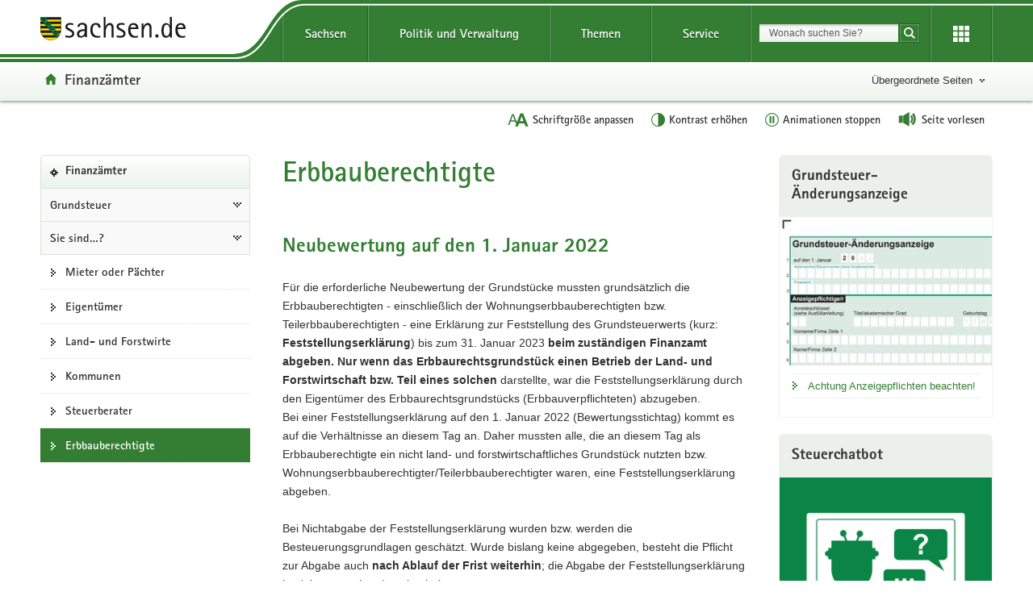

--- FILE ---
content_type: text/html; charset=UTF-8
request_url: https://www.finanzamt.sachsen.de/erbbauberechtigte-12197.html
body_size: 13703
content:
<!DOCTYPE html>
<html lang="de" class="mod-no-js styleless">
<!-- SeitenID: 12197, ProjectGUID: EF45B327EE7D45548CA92F5CCD97C2A8, LastUpdated: 2026-01-22 14:03:12 -->
<head>
  <meta charset="utf-8">
  <meta http-equiv="X-UA-Compatible" content="IE=edge">
  <title>Erbbauberechtigte - Finanzämter - sachsen.de</title>
  <meta name="viewport" content="width=device-width, initial-scale=1.0">
  <link rel="shortcut icon" href="https://www.styleguide.sachsen.de/dist/2.26.3/img/favicon.ico" type="image/x-icon">
  <meta name="date" content="2022-02-14 10:46:10">
  <meta name="last-modified" content="2026-01-22 14:03:12">
  <meta name="description" content="">
  <meta name="author" content="Referat Kommunikation und Öffentlichkeitsarbeit">
  <meta name="robots" content="index, follow">
  <meta name="language" content="de">
  <meta name="twitter:card" content="summary">
  <meta property="og:url" content="https://www.finanzamt.sachsen.de/erbbauberechtigte-12197.html">
  <style type="text/css">
  svg#finanzamtkarte {
  width: 100%;
  height: auto;
  }
  path {
  transition: all 700ms;
  fill: #8e9eab;
  /* fallback for old browsers */
  fill: -webkit-linear-gradient(to right, #eef2f3, #8e9eab);
  /* Chrome 10-25, Safari 5.1-6 */
  fill: linear-gradient(to right, #eef2f3, #8e9eab);
  /* W3C, IE 10+/ Edge, Firefox 16+, Chrome 26+, Opera 12+, Safari 7+ */
  }
  path.bz-chemnitz {
  fill: #99BD9D;
  }
  path.bz-leipzig {
  fill: #DAE8DA;
  }
  path.bz-dresden {
  fill: #B6D2B6;
  }
  path:hover {
  -webkit-transform: perspective(1px) translateZ(0);
  transform: perspective(1px) translateZ(0);
  -webkit-transition-duration: 0.5s;
  transition-duration: 0.5s;
  -webkit-transition-property: color, background-color;
  transition-property: color, background-color;
  fill: #337E33;
  /* fallback for old browsers */
  fill: -webkit-linear-gradient(to right,#56ab2f, #337E33);
  /* Chrome 10-25, Safari 5.1-6 */
  fill: linear-gradient(to right,#56ab2f, #337E33);
  /* W3C, IE 10+/ Edge, Firefox 16+, Chrome 26+, Opera 12+, Safari 7+ */
  }
  .list-group-item {
  padding: .2rem;
  }
  #info-box {
  min-width: 150px;
  display: none;
  position: absolute;
  top: 0px;
  left: 0px;
  z-index: 99;
  background-color: #ffffff;
  border: 2px solid #337E33;
  border-radius: 5px;
  padding: 5px;
  font-family: arial;
  }
  </style>
  <script type="text/javascript">
    window.projectRoot = 'https://www.styleguide.sachsen.de/dist/2.26.3/';
    window.theme = 'green';
    
    /* projektspezifische Config der GloHea */
    window.glohea = {
        buttons: {
            projectButtons: {},
            RSS: '',
            help: '',
            login: '',
            
        }
    }
    window.additionalComponent = {};
    
    
    
    
    window.nocookie = false;
    
    window.sn_projectPages = {
      datenschutz: 'https://www.sachsen.de/datenschutz.html',
      impressum: 'https://www.finanzamt.sachsen.de/impressum-4019.html',
      barrierefreiheit: 'https://www.finanzamt.sachsen.de/barrierefreiheit-10008.html'
    };
    
    window.customCookies = [];
    
  </script>
  <script src="https://www.styleguide.sachsen.de/dist/2.26.3/js/jquery.js" type="text/javascript"></script>
  <script type="text/javascript" src="https://www.styleguide.sachsen.de/dist/2.26.3/js/additionalComponent.js"></script>
  <script type="text/javascript">
                var loc = window.location,
                    href = loc.href.replace(loc.search, '');
                if(loc.search.length > 0) {
                    var getParams = loc.search.split('&');
                    var getParamsCount = getParams.length;
                    for (var i = 0; i < getParamsCount; i++) {
                        var getParam = getParams[i];
                        getParam = getParam.split('=');
                        getParam[0] = getParam[0].replace('?', '');
                        if(getParam[0] != '_cp' && getParam[0] != '_ptabs') {
                            if(href.indexOf('?') == -1) {
                                href += '?';
                            } else {
                                href += '&';
                            }
                            href += getParam[0]+'='+getParam[1]
                        }
                    }
                }
  </script><!-- Copyright (c) 2000-2024 etracker GmbH. All rights reserved. -->
  <!-- This material may not be reproduced, displayed, modified or distributed -->
  <!-- without the express prior written permission of the copyright holder. -->
  <!-- etracker tracklet 5.0 -->

  <script type="text/javascript">
                var el_url = encodeURI(href);
                var et_pagename = href + '';
                var et_areas = "Finanzämter";
  </script>
  <script id="_etLoader" type="text/javascript" charset="UTF-8" data-block-cookies="true" data-secure-code="XdE73b" src="//code.etracker.com/code/e.js" async></script><!-- etracker tracklet 5.0 end -->

  <script type="text/javascript">
                jQuery(document).ready(function() {
                    jQuery('.header-bottom').on('mousedown', '.global-nav-li-second a', function(){
                        ET_Event.click('Headernavi');
                    });
                });
  </script>
  <style type="text/css">
        .styleless * {
          visibility: hidden !important;
        }
  </style>
  <script src="https://www.styleguide.sachsen.de/dist/2.26.3/js/etc/sachsen.config.js?v=1"></script>
</head>
<body class="">
  <noscript>
  <div class="browser-warning" style="visibility: visible !important;padding: 50px 25px;left: 0px;top: 0px;width: 100%;font-weight: bold;position: fixed;z-index: 99999;background-color: rgb(253, 242, 171);">
    <p style="visibility: visible !important;">Anleitung zum aktivieren von JavaScript in verschiedenen Browsern<br>
    <a title="Link öffnet in neuem Fenster" style="visibility: visible !important;" href="https://www.enable-javascript.com/de/" target="_blank">Anleitung zum aktivieren von JavaScript in verschiedenen Browsern</a></p>
  </div></noscript>
  <ul class="list-links list-down list-links-focus">
    <li>
      <a href="#a-glohea" id="firstListElement" class="sr-only sr-only-focusable">Portalübergreifende Navigation</a>
    </li>
    <li>
      <a href="#a-navigation" class="sr-only sr-only-focusable">Portalnavigation</a>
    </li>
    <li>
      <a href="#a-inhaltsbereich" class="sr-only sr-only-focusable">Hauptinhalt</a>
    </li>
    <li>
      <a href="#a-marginale" class="sr-only sr-only-focusable">Weitere Information</a>
    </li>
    <li>
      <a href="#footer" class="sr-only sr-only-focusable">Footer-Bereich</a>
    </li>
  </ul><!-- Headernavigation -->
  <header id="header" class="glohea glohea-theme-xs-slides glohea-theme-sm-slides glohea-theme-md-dropdown glohea-theme-lg-dropdown">
    <!-- BG = Hintergrund mit Farbwert + links rechts -->
    <div class="container glohea-container">
      <div class="row" style="text-align: right;">
        <a href="https://www.sachsen.de/" title="sachsen.de" class="navbar-brand glohea-brand"><img class="logo svg-img" src="https://www.styleguide.sachsen.de/dist/2.26.3/img/symbols/svg/logo-sachsen.svg" alt="Zur Startseite von www.sachsen.de"></a> <button type="button" class="sn_glohea__button sn_glohea__button--toggle-nav navbar-toggle collapsed" data-toggle="collapse" data-target-on-ready="#glohea-collapse-0" aria-expanded="false" data-element="glohea-mobile-trigger" aria-label="Navigation öffnen" title="Navigation öffnen" aria-controls="glohea-collapse-0"><span class="icon-bar"></span> <span class="icon-bar"></span> <span class="icon-bar"></span> <span class="glyphicon glyphicon-remove"></span></button> <!--
        -->
        <div class="collapse navbar-collapse glohea-level-0-collapse" id="glohea-collapse-0" data-element="glohea-slidescroll">
          <div class="row" data-element="glohea-slidescroll-row">
            <a id="a-glohea" class="sr-only">Portalübergreifende Navigation</a>
            <nav class="glohea-level-1" data-element="glohea-container-wrapper" aria-labelledby="a-glohea">
              <div class="glohea-slide-label glohea-label-right" data-element="triggerCollapseSlider" data-target="global">
                <span class="glyphicon glyphicon-plus"></span><span class="glohea-label">sachsen.de</span>
              </div>
              <div class="glohea-level-1-list" data-element="glohea-item-container" data-type="global">
                <ul class="nav nav-justified">
                  <li class="dropdown glohea-level-1-item" data-element="glohea-level-1-item">
                    <button id="glohea-level-1-link-sachsen" class="dropdown-toggle glohea-level-1-link" data-element="glohea-level-1-link" type="button" data-toggle="collapse" data-target-on-ready="#glohea-collapse-sachsen" aria-expanded="false" aria-controls="glohea-collapse-sachsen">Sachsen</button>
                    <div id="glohea-collapse-sachsen" class="collapse glohea-collapse" data-element="glohea-level-1-collapse" aria-labelledby="glohea-level-1-link-sachsen">
                      <div class="glohea-content-wrapper">
                        <div class="glohea-content-row">
                          <div class="glohea-col-desktop">
                            <ul class="nav list-links">
                              <li>
                                <a href="https://www.sachsen.de/land-leute-freistaat.html">Land, Leute, Freistaat</a>
                              </li>
                              <li>
                                <a href="https://www.sachsen.de/regierung-verwaltung-egovernment.html">Verwaltung, <span lang="en">E-Government</span></a>
                              </li>
                              <li>
                                <a href="https://www.sachsen.de/arbeit-wohnen-verbraucherschutz.html">Arbeit, Wohnen, Verbraucherschutz</a>
                              </li>
                              <li>
                                <a href="https://www.sachsen.de/wirtschaft-technologie-verkehr.html">Wirtschaft, Technologie, Verkehr</a>
                              </li>
                              <li>
                                <a href="https://www.sachsen.de/familie-soziales-gesundheit.html">Familie, Soziales, Gesundheit</a>
                              </li>
                            </ul>
                          </div>
                          <div class="glohea-col-desktop">
                            <ul class="nav list-links">
                              <li>
                                <a href="https://www.sachsen.de/bildung-studium-forschung.html">Bildung, Studium, Forschung</a>
                              </li>
                              <li>
                                <a href="https://www.sachsen.de/kultur-tourismus-sport.html">Kultur, Tourismus, Sport</a>
                              </li>
                              <li>
                                <a href="https://www.sachsen.de/umwelt-landwirtschaft-wald.html">Umwelt, Landwirtschaft, Wald</a>
                              </li>
                              <li>
                                <a href="https://www.sachsen.de/justiz-sicherheit-steuern-finanzen.html">Justiz, Sicherheit, Steuern, Finanzen</a>
                              </li>
                            </ul>
                          </div>
                          <div class="glohea-col-teaser">
                            <div class="media">
                              <div class="media-left"><img class="media-object" src="https://www.styleguide.sachsen.de/dist/2.26.3/img/content/navigation.png" alt="Symbolgrafik"></div>
                              <div class="media-body">
                                <h3>Der Freistaat Sachsen</h3>
                                <p>ist mit etwa vier Millionen Einwohnern das sechstgrößte Bundesland. Landeshauptstadt ist Dresden.</p>
                              </div>
                            </div>
                          </div>
                        </div>
                      </div>
                    </div>
                  </li>
                  <li class="dropdown glohea-level-1-item navbar-portal" data-element="glohea-level-1-item">
                    <button id="glohea-level-1-link-politik" class="dropdown-toggle glohea-level-1-link" data-element="glohea-level-1-link" type="button" data-toggle="collapse" data-target-on-ready="#glohea-collapse-politik" aria-expanded="false" aria-controls="glohea-collapse-politik">Politik&nbsp;und&nbsp;Verwaltung</button>
                    <div id="glohea-collapse-politik" class="collapse glohea-collapse" data-element="glohea-level-1-collapse" aria-labelledby="glohea-level-1-link-politik">
                      <div class="glohea-content-wrapper">
                        <div class="glohea-content-row">
                          <div class="glohea-col-desktop">
                            <span class="glohea-group-label-desktop">Ministerpräsident</span> <span class="glohea-group-label" role="button" data-toggle="collapse" aria-expanded="true" data-target="#collapse-ministerpraesident" data-element="glohea-level-2-link">Ministerpräsident</span>
                            <div id="collapse-ministerpraesident" class="collapse glohea-group">
                              <ul class="nav list-links">
                                <li>
                                  <a href="https://www.ministerpraesident.sachsen.de/index.html">Michael Kretschmer</a>
                                </li>
                                <li>
                                  <a href="https://www.ministerpraesident.sachsen.de/termine-5837.html">Termine</a>
                                </li>
                                <li>
                                  <a href="https://www.ministerpraesident.sachsen.de/bildergalerie-von-michael-kretschmer-5952.html">Galerie</a>
                                </li>
                              </ul>
                            </div><span class="glohea-group-label-desktop">Regierung</span> <span class="glohea-group-label" role="button" data-toggle="collapse" aria-expanded="true" data-target="#collapse-regierung" data-element="glohea-level-2-link">Regierung</span>
                            <div id="collapse-regierung" class="collapse glohea-group">
                              <ul class="nav list-links">
                                <li>
                                  <a href="https://www.staatsregierung.sachsen.de/index.html">Staatsregierung</a>
                                </li>
                                <li>
                                  <a href="https://www.sk.sachsen.de/">Sächsische Staatskanzlei</a>
                                </li>
                                <li>
                                  <a href="https://www.staatsregierung.sachsen.de/regierungsvorhaben.html">Regierungsvorhaben</a>
                                </li>
                              </ul>
                            </div>
                          </div><span class="glohea-group-label" role="button" data-toggle="collapse" aria-expanded="true" data-target="#collapse-ministerien" data-element="glohea-level-2-link">Ministerien</span>
                          <div id="collapse-ministerien" class="collapse glohea-group">
                            <div class="glohea-col-desktop">
                              <span class="glohea-group-label-desktop">Ministerien</span>
                              <ul class="nav list-links">
                                <li>
                                  <a href="https://www.smekul.sachsen.de/">Staatsministerium für Energie, Klimaschutz, Umwelt und Landwirtschaft</a>
                                </li>
                                <li>
                                  <a href="https://www.smf.sachsen.de/">Staatsministerium der Finanzen</a>
                                </li>
                                <li>
                                  <a href="https://www.smi.sachsen.de/">Staatsministerium des Innern</a>
                                </li>
                                <li>
                                  <a href="https://www.justiz.sachsen.de/smj/">Staatsministerium der Justiz und für Demokratie, Europa und Gleichstellung</a>
                                </li>
                                <li>
                                  <a href="https://www.smk.sachsen.de/">Staatsministerium für Kultus</a>
                                </li>
                              </ul>
                            </div>
                            <div class="glohea-col-desktop">
                              <ul class="nav list-links">
                                <li>
                                  <a href="https://www.smr.sachsen.de/">Staatsministerium für Regionalentwicklung</a>
                                </li>
                                <li>
                                  <a href="https://www.sms.sachsen.de/">Staatsministerium für Soziales und Gesellschaftlichen Zusammenhalt</a>
                                </li>
                                <li>
                                  <a href="https://www.smwa.sachsen.de/">Staatsministerium für Wirtschaft, Arbeit und Verkehr</a>
                                </li>
                                <li>
                                  <a href="https://www.smwk.sachsen.de/">Staatsministerium für Wissenschaft, Kultur und Tourismus</a>
                                </li>
                              </ul>
                            </div>
                          </div><span class="glohea-group-label" role="button" data-toggle="collapse" aria-expanded="true" data-target="#collapse-europa" data-element="glohea-level-2-link">Sachsen in Berlin und Europa</span>
                          <div id="collapse-europa" class="collapse glohea-group">
                            <div class="glohea-col-desktop">
                              <span class="glohea-group-label-desktop">Sachsen in Berlin und Europa</span>
                              <ul class="nav list-links">
                                <li>
                                  <a href="https://www.landesvertretung.sachsen.de">Landesvertretung Berlin</a>
                                </li>
                                <li>
                                  <a href="http://www.bxl.sachsen.de/">Sachsen-Verbindungsbüro Brüssel</a>
                                </li>
                                <li>
                                  <a href="https://www.cz.sachsen.de/index.html">Sachsen-Verbindungsbüro Prag</a>
                                </li>
                                <li>
                                  <a href="https://www.pl.sachsen.de/index.html">Sachsen-Verbindungsbüro Breslau</a>
                                </li>
                              </ul>
                            </div>
                          </div>
                        </div>
                      </div>
                    </div>
                  </li>
                  <li class="dropdown glohea-level-1-item" data-element="glohea-level-1-item">
                    <button id="glohea-level-1-link-themen" class="dropdown-toggle glohea-level-1-link" data-element="glohea-level-1-link" type="button" data-toggle="collapse" data-target-on-ready="#glohea-collapse-themen" aria-expanded="false" aria-controls="glohea-collapse-themen">Themen</button>
                    <div id="glohea-collapse-themen" class="collapse glohea-collapse" data-element="glohea-level-1-collapse" aria-labelledby="glohea-level-1-link-themen">
                      <div class="glohea-content-wrapper">
                        <div class="glohea-content-row">
                          <div class="glohea-col-desktop">
                            <span class="glohea-group-label-desktop">Themenauswahl</span>
                            <ul class="nav list-links">
                              <li>
                                <a href="https://www.arbeit.sachsen.de">Arbeit</a>
                              </li>
                              <li>
                                <a href="https://www.asylinfo.sachsen.de/">Asyl</a>
                              </li>
                              <li>
                                <a href="http://www.bildung.sachsen.de">Bildung</a>
                              </li>
                              <li>
                                <a href="http://www.demografie.sachsen.de">Demografie</a>
                              </li>
                              <li>
                                <a href="http://www.familie.sachsen.de">Familie</a>
                              </li>
                            </ul>
                          </div>
                          <div class="glohea-col-desktop">
                            <ul class="nav list-links">
                              <li>
                                <a href="http://www.finanzamt.sachsen.de">Finanzamt</a>
                              </li>
                              <li>
                                <a href="http://www.forschung.sachsen.de">Forschung</a>
                              </li>
                              <li>
                                <a href="http://www.gesunde.sachsen.de">Gesundheit</a>
                              </li>
                              <li>
                                <a href="https://www.justiz.sachsen.de">Justiz</a>
                              </li>
                              <li>
                                <a href="https://www.landwirtschaft.sachsen.de">Landwirtschaft</a>
                              </li>
                            </ul>
                          </div>
                          <div class="glohea-col-desktop">
                            <ul class="nav list-links">
                              <li>
                                <a href="http://www.moderneverwaltung.sachsen.de">Moderne Verwaltung</a>
                              </li>
                              <li>
                                <a href="http://www.polizei.sachsen.de">Polizei</a>
                              </li>
                              <li>
                                <a href="https://www.recht.sachsen.de">Recht</a>
                              </li>
                              <li>
                                <a href="http://www.schule.sachsen.de">Schule</a>
                              </li>
                              <li>
                                <a href="https://www.statistik.sachsen.de">Statistik</a>
                              </li>
                            </ul>
                          </div>
                          <div class="glohea-col-desktop">
                            <ul class="nav list-links">
                              <li>
                                <a href="http://www.steuern.sachsen.de">Steuern</a>
                              </li>
                              <li>
                                <a href="http://www.studieren.sachsen.de">Studium</a>
                              </li>
                              <li>
                                <a href="https://www.tds.sachsen.de">Tag der Sachsen</a>
                              </li>
                              <li>
                                <a href="https://www.umwelt.sachsen.de">Umwelt</a>
                              </li>
                              <li>
                                <a href="https://www.themen.sachsen.de/">Weitere Themen von A-Z</a>
                              </li>
                            </ul>
                          </div>
                        </div>
                      </div>
                    </div>
                  </li>
                  <li class="dropdown glohea-level-1-item" data-element="glohea-level-1-item">
                    <button id="glohea-level-1-link-service" class="dropdown-toggle glohea-level-1-link" data-element="glohea-level-1-link" type="button" data-toggle="collapse" data-target-on-ready="#glohea-collapse-buergerservice" aria-expanded="false" aria-controls="glohea-collapse-buergerservice">Service</button>
                    <div id="glohea-collapse-buergerservice" class="collapse glohea-collapse" data-element="glohea-level-1-collapse" aria-labelledby="glohea-level-1-link-service">
                      <div class="glohea-content-wrapper">
                        <div class="glohea-content-row">
                          <span class="glohea-group-label" role="button" data-toggle="collapse" aria-expanded="true" data-target="#collapse-service" data-element="glohea-level-2-link">Serviceportale</span>
                          <div id="collapse-service" class="collapse glohea-group">
                            <div class="glohea-col-desktop">
                              <span class="glohea-group-label-desktop">Serviceportale</span>
                              <ul class="nav list-links">
                                <li>
                                  <a href="http://www.amt24.sachsen.de/">Amt24</a>
                                </li>
                                <li>
                                  <a href="http://www.list.smwa.sachsen.de/sperr-app-bis/de.novasib.sperr.gwt.app.Bis/Bis.jsp">Baustellenkarte</a>
                                </li>
                                <li>
                                  <a href="https://www.dialog.sachsen.de/">Beteiligung in Sachsen</a>
                                </li>
                                <li>
                                  <a href="https://antragsmanagement.sachsen.de/ams/elba">elba.sax</a>
                                </li>
                                <li>
                                  <a href="https://www.steuern.sachsen.de/elektronische-lohnsteuerkarte-3972.html">ELStAM - elektronische Lohnsteuerkarte</a>
                                </li>
                                <li>
                                  <a href="https://www.steuern.sachsen.de/elektronische-steuererklarung-3974.html">ELSTER - elektronische Steuererklärung</a>
                                </li>
                              </ul>
                            </div>
                            <div class="glohea-col-desktop">
                              <ul class="nav list-links">
                                <li>
                                  <a href="https://www.evergabe.sachsen.de/NetServer">E-Vergabe</a>
                                </li>
                                <li>
                                  <a href="http://www.foerderung.sachsen.de/">Fördermitteldatenbank (FÖMISAX)</a>
                                </li>
                                <li>
                                  <a href="https://amt24.sachsen.de/web/guest/leistung/-/sbw/Fahrzeug+online+an+um+oder+abmelden+Internetbasierte+Fahrzeugzulassung+iKfz-6002155-leistung-0">iKFZ</a>
                                </li>
                                <li>
                                  <a href="https://www.immobilien.sachsen.de/">Immobilien</a>
                                </li>
                                <li>
                                  <a href="https://hochwasserzentrum.sachsen.de/">Landeshochwasserzentrum</a>
                                </li>
                                <li>
                                  <a href="https://lehrer-werden-in-sachsen.de/">Lehrer werden</a>
                                </li>
                              </ul>
                            </div>
                            <div class="glohea-col-desktop">
                              <ul class="nav list-links">
                                <li>
                                  <a href="https://www.medienservice.sachsen.de/">Medienservice</a>
                                </li>
                                <li>
                                  <a href="http://www.newsletter.sachsen.de/">Newsletter</a>
                                </li>
                                <li>
                                  <a href="https://amt24.sachsen.de/zufi/lebenslagen/5000698">Notfall- und Notrufnummern</a>
                                </li>
                                <li>
                                  <a href="https://www.polizei.sachsen.de/onlinewache/onlinewache.aspx">Online-Wache / Anzeige erstatten</a>
                                </li>
                                <li>
                                  <a href="https://www.publikationen.sachsen.de/">Publikationen</a>
                                </li>
                              </ul>
                            </div>
                            <div class="glohea-col-desktop">
                              <ul class="nav list-links">
                                <li>
                                  <a href="https://www.revosax.sachsen.de/">Recht- und Vorschriftenverwaltung (REVOSAX)</a>
                                </li>
                                <li>
                                  <a href="https://schuldatenbank.sachsen.de/">Schuldatenbank</a>
                                </li>
                                <li>
                                  <a href="https://www.karriere.sachsen.de/">Stellenangebote</a>
                                </li>
                                <li>
                                  <a href="https://www.polizei.sachsen.de/de/vwdmeldungen.asp">Verkehrswarnmeldungen</a>
                                </li>
                                <li>
                                  <a href="http://www.zvg-portal.de/">Zwangsversteigerungen</a>
                                </li>
                              </ul>
                            </div>
                          </div>
                        </div>
                      </div>
                    </div>
                  </li>
                </ul>
              </div>
              <div class="glohea-slide-greyback" data-element="glohea-greyback"></div>
            </nav><!--<script type="text/json" data-element="global-header-data"></script>-->
          </div>
        </div><!-- /.navbar-collapse --><!--

        --> <button id="glohea-btn-search" class="sn_glohea__button sn_glohea__button--toggle-search" type="button" data-toggle="collapse" aria-haspopup="true" aria-expanded="false" data-target="#collapse-search-slider" data-element="glohea-search-collapse-trigger" title="Suche öffnen" aria-controls="collapse-search-slider"><i aria-label="Suche öffnen" class="sn-icon sn-icon-search-white sn-icon-center"></i></button> <!--
        -->
        <form class="glohea-form" role="search" action="/suche.html" method="get" data-element="glohea-search">
          <!--navbar-element-slider-->
          <input type="hidden" name="bereich" value="Regierung, Verwaltung, E-Government"> <input type="hidden" name="portal" value="Finanzämter im Freistaat Sachsen">
          <div id="collapse-search-slider" class="collapse collapse-small collapse-search" aria-labelledby="glohea-btn-search">
            <div class="form-group">
              <label for="glohea-search" class="sr-only">Suchbegriff</label> <input id="glohea-search" name="searchTerm" type="text" class="form-control input-search" placeholder="Wonach suchen Sie?" data-suggest="https://search.sachsen.de/genericsearch-api/suggest" autocomplete="off" title="Suchbegriff" aria-autocomplete="list" role="combobox" aria-haspopup="listbox">
            </div><button type="submit" class="btn btn-search-submit sn-icon sn-icon-search-white sn-icon-center" title="Suche starten"><span class="sr-only">Suche starten</span></button>
          </div>
        </form><!--

        --> <button id="glohea-btn-tools" class="sn_glohea__button sn_glohea__button--last" type="button" data-toggle="collapse" aria-haspopup="true" aria-expanded="false" data-target="#collapse-tools" data-element="glohea-tools-collapse-trigger" title="Erweiterungen" aria-controls="collapse-tools" aria-label="Erweiterungen öffnen"><i class="sn-icon sn-icon-app-menu-white sn-icon-center"></i></button>
        <div class="glohea-tools">
          <div id="collapse-tools" class="collapse collapse-small collapse-tools" aria-labelledby="glohea-btn-tools">
            <div class="container-tools">
              <ul class="row" data-element="glohea-tools"></ul>
            </div>
          </div>
        </div>
        <div class="row glohea-deko-row">
          <div id="portal-title" class="portal-link glohea-deko-left" data-element="glohea-deco-left">
            <span class="sr-only">Portal:</span> <a href="/index.html" class="sn-icon sn-icon-home icon-home">Finanzämter</a>
          </div><!-- 4A7B13AD5C984CF99E5041B80A92ED10 - 66FAE97FD6C547D8B70F2E1788CFE944 -->
          <div class="themenbaum-wrapper" data-element="glohea-themenbaum">
            <div class="themenbaum dropdown glohea-deko-right" data-element="glohea-deco-right">
              <button type="button" id="button-themenbaum" class="button-themenbaum hidden-xs hidden-sm" data-toggle="collapse" data-target="#themenbaum-container" aria-expanded="false" aria-controls="themenbaum-container" aria-haspopup="true">Übergeordnete Seiten</button>
            </div>
          </div>
          <div class="glohea-bitv-buttons" data-element="glohea-bitv-button-wrapper"></div>
        </div>
      </div>
    </div>
  </header>
  <script type="text/javascript">
  jQuery('.glohea').on('click', '[data-target-on-ready]', function(e) {
    window.attemptedGloheaOnLoad = $(e.target);
    jQuery('body').addClass('glohea-loading');
  });
  </script>
  <nav id="themenbaum-container" class="collapse nav-themenbaum" aria-labelledby="button-themenbaum" data-element="glohea-themenbaum-container">
    <ul class="list-links">
      <li>
        <a href="http://www.sachsen.de/regierung-verwaltung-egovernment.html" class="portal">Regierung, Verwaltung,<br>
        E-Government</a>
      </li>
      <li>
        <a href="https://www.smf.sachsen.de//index.html" class="portal">Staatsministerium der Finanzen</a>
      </li>
      <li>
        <a href="https://www.smf.sachsen.de//ministerium-3949.html" class="portal">Ministerium</a>
      </li>
      <li>
        <a href="https://www.smf.sachsen.de//staatsbetriebe-und-nachgeordnete-behorden-3957.html" class="portal">Staatsbetriebe und nachgeordnete Behörden</a>
      </li>
      <li>
        <a href="https://www.lsf.sachsen.de//index.html" class="portal">Landesamt für Steuern und Finanzen</a>
      </li>
      <li>
        <a href="https://www.lsf.sachsen.de//landesamt-3989.html" class="portal">Landesamt</a>
      </li>
    </ul>
  </nav>
  <div id="main" class="main main-layout-1-2-1">
    <div class="main-container">
      <div class="row">
        <!-- aside left -->
        <div id="main-sidebar-left" class="sidebar sidebar-left">
          <div class="row">
            <div class="col">
              <div class="box box-nav-portal" data-plugin="affix-navi" id="contentnav-portal">
                <a id="a-navigation" class="sr-only">Portalnavigation</a>
                <div class="box-header">
                  <a href="/index.html" class="portal">Finanzämter</a>
                </div>
                <div class="box-body">
                  <nav class="nav nav-portal" data-element="nav-portal" aria-labelledby="a-navigation">
                    <ul class="list-links">
                      <li class="ancestor">
                        <a href="/grundsteuer-11198.html">Grundsteuer</a>
                        <ul class="list-links">
                          <li class="ancestor">
                            <a href="/sie-sind-11768.html">Sie sind…?</a>
                            <ul class="list-links">
                              <li>
                                <a href="/mieter-oder-paechter-12181.html">Mieter oder Pächter</a>
                              </li>
                              <li>
                                <a href="/eigentuemer-11780.html">Eigentümer</a>
                              </li>
                              <li>
                                <a href="/land-und-forstwirte-11778.html">Land- und Forstwirte</a>
                              </li>
                              <li>
                                <a href="/kommunen-11776.html">Kommunen</a>
                              </li>
                              <li>
                                <a href="/steuerberater-11774.html">Steuerberater</a>
                              </li>
                              <li class="active" aria-current="page"><span class="active-label"><strong style="font-weight: normal;">Erbbauberechtigte</strong></span></li>
                            </ul>
                          </li>
                        </ul>
                      </li>
                    </ul>
                  </nav>
                </div>
              </div>
            </div>
          </div>
        </div>
        <div id="main-content-wrapper" class="content-wrapper">
          <div class="row">
            <!-- Wird in Targetcontainer-Seiten genutzt -->
            <main id="main-content" class="content">
              <a id="a-inhaltsbereich" class="sr-only">Hauptinhalt</a>
              <h1 id="page-title">Erbbauberechtigte</h1><!-- alt+0173 -->
              <!-- content -->
              <div id="a-12199" class="row">
                <div class="text-col">
                  <h2>Neubewertung auf den 1. Januar 2022</h2>
                  <p>Für die erforderliche Neubewertung der Grundstücke mussten grundsätzlich die Erbbauberechtigten - einschließlich der Wohnungserbbauberechtigten bzw. Teilerbbauberechtigten -&nbsp;eine Erklärung zur Feststellung des Grundsteuerwerts (kurz: <strong>Feststellungserklärung</strong>) bis zum 31. Januar 2023&nbsp;<strong>beim zuständigen Finanzamt abgeben. Nur</strong> <strong>wenn das Erbbaurechtsgrundstück</strong> <strong>einen Betrieb der Land- und Forstwirtschaft bzw. Teil eines solchen</strong> darstellte, war die Feststellungserklärung durch den Eigentümer des Erbbaurechtsgrundstücks (Erbbauverpflichteten) abzugeben.<br>
                  Bei einer Feststellungserklärung auf den 1. Januar 2022 (Bewertungsstichtag) kommt es auf die Verhältnisse an diesem Tag an. Daher mussten alle, die an diesem Tag als Erbbauberechtigte ein nicht land- und forstwirtschaftliches Grundstück nutzten bzw. Wohnungserbbauberechtigter/Teilerbbauberechtigter waren, eine Feststellungserklärung abgeben.</p>
                  <p>Bei Nichtabgabe der Feststellungserklärung wurden bzw. werden die Besteuerungsgrundlagen geschätzt. Wurde bislang keine abgegeben, besteht die Pflicht zur Abgabe&nbsp;auch <strong>nach Ablauf der Frist</strong>&nbsp;<strong>weiterhin</strong>;&nbsp;die Abgabe der Feststellungserklärung ist daher umgehend nachzuholen.</p>
                  <p>Wie die Feststellungserklärung abgegeben werden kann, ist unter der Rubrik <a href="/abgabe-der-feststellungserklaerung-11766.html">Abgabe der Feststellungserklärung</a>&nbsp;nachzulesen. Welche Angaben zu machen sind, finden Sie unter <a href="/allgemeines-11760.html">Allgemeines</a> – »Welche Angaben muss ich machen?« erläutert. Wo die entsprechenden Informationen hierfür zu finden sind, ist beispielhaft unter <a href="/allgemeines-11760.html">Allgemeines</a> – »Wo finde ich die Informationen für die Angaben in der Grundsteueränderungsanzeige oder Feststellungserklärung?« dargestellt.<br>
                  Zusätzlich zu den grundsätzlichen Angaben ist in der Feststellungserklärung anzugeben, dass ein Erbbaurecht bestellt wurde, und es sind Angaben zum Erbbauverpflichteten zu machen.</p>
                  <p>Wegen Nichtabgabe oder verspäteter Abgabe von Feststellungserklärungen ist die Festsetzung eines Verspätungszuschlags möglich. Die Höhe des Verspätungszuschlags ist maßgeblich von der Dauer der Fristüberschreitung abhängig.</p>
                  <p>Das Finanzamt ermittelt für das Erbbaurecht und das Erbbaurechtsgrundstück einen Gesamtwert. Dieser entspricht dem Grundsteuerwert, der festzustellen wäre, wenn die Belastung mit dem Erbbaurecht nicht bestünde.</p>
                  <p>Steuerbescheide erhält der Erbbauberechtigte bzw. der in der Erklärung benannte Empfangsbevollmächtigte.</p>
                  <p>Hinweis zur Zahlung der Grundsteuer: Die Grundsteuer ist vom Erbbauberechtigten für die gesamte wirtschaftliche Einheit (Erbbaurecht und Erbbaurechtsgrundstück) zu zahlen.</p>
                  <h2>Änderungen</h2>
                  <p>Bei Änderungen sind die gesetzlich geregelten <a href="/anzeigepflichten-12218.html">Anzeigepflichten</a> zu beachten. Besteht eine entsprechende Anzeigepflicht, ist - unaufgefordert - eine Grundsteueränderungsanzeige beim zuständigen Finanzamt abzugeben.</p>
                  <p>Das Finanzamt kann Erbbauberechtigte auch von Amts wegen zur Abgabe einer Feststellungserklärung auf einen Bewertungsstichtag nach dem 1. Januar 2022 auffordern.</p>
                </div>
              </div><a href="#header" class="link-scroll-to-top" data-scroll-to-top="" title="zurück zum Seitenanfang"><img class="svg-img" src="https://www.styleguide.sachsen.de/dist/2.26.3/themes/white/img/svg/icon-totop.svg" alt="zurück zum Seitenanfang"></a>
            </main><!-- aside right -->
            <aside id="main-sidebar-right" class="sidebar sidebar-right" aria-labelledby="a-marginale">
              <a id="a-marginale" class="sr-only">Weitere Information</a>
              <div class="row">
                <div class="col">
                  <div id="a-11830" class="box box-bordered">
                    <h2 class="box-header">Grundsteuer-Änderungsanzeige</h2>
                    <div class="box-body">
                      <figure id="a-11831" class="box-media media">
                        <noscript><img src="/img/Grundsteuer_Aenderungsanzeige_rdax_87s.JPG" alt=""></noscript> <img class="hidden-no-js" src="[data-uri]" alt="" data-src="/img/Grundsteuer_Aenderungsanzeige_rdax_87s.JPG" data-src-maxwidth="480" data-srcset="/img/Grundsteuer_Aenderungsanzeige_rdax_300x209_87s.JPG 300w, /img/Grundsteuer_Aenderungsanzeige_rdax_465x325_87s.JPG 465w, /img/Grundsteuer_Aenderungsanzeige_rdax_87s.JPG 480w, /img/Grundsteuer_Aenderungsanzeige_rdax_87s.JPG 480w, /img/Grundsteuer_Aenderungsanzeige_rdax_87s.JPG 480w, /img/Grundsteuer_Aenderungsanzeige_rdax_87s.JPG 480w, /img/Grundsteuer_Aenderungsanzeige_rdax_87s.JPG 480w" data-grid-image="true" data-size="box">
                      </figure>
                      <div id="a-11835"></div>
                      <script>
                      window.additionalComponent.load('linklist').then(function () {
                      $("[data-component='linklist-11835']").sn_linklist();
                      });
                      </script>
                      <ul class="list-links" data-component="linklist-11835">
                        <li>
                          <a href="https://www.finanzamt.sachsen.de/anzeigepflichten-12218.html" onmousedown="_etracker.sendEvent(new et_LinkEvent('https://www.finanzamt.sachsen.de/anzeigepflichten-12218.html','Achtung Anzeigepflichten beachten!'))">Achtung Anzeigepflichten beachten!</a>
                        </li>
                      </ul>
                    </div>
                  </div>
                </div>
                <div class="col">
                  <div id="a-11829" class="box box-bordered">
                    <h2 class="box-header">Steuerchatbot</h2>
                    <div class="box-body">
                      <figure id="a-12291" class="box-media media">
                        <noscript><img src="/img/Chatbot_rdax_690x690_87.png" alt=""></noscript> <img class="hidden-no-js" src="[data-uri]" alt="" data-src="/img/Chatbot_rdax_690x690_87.png" data-src-maxwidth="1460" data-srcset="/img/Chatbot_rdax_300x300_87.png 300w, /img/Chatbot_rdax_465x465_87.png 465w, /img/Chatbot_rdax_690x690_87.png 690w, /img/Chatbot_rdax_780x780_87.png 780w, /img/Chatbot_rdax_1095x1095_87.png 1095w, /img/Chatbot_rdax_1240x1240_87.png 1240w, /img/Chatbot_rdax_1460x1460_87.png 1460w" data-grid-image="true" data-size="box">
                      </figure>
                      <div id="a-11837"></div>
                      <script>
                      window.additionalComponent.load('linklist').then(function () {
                      $("[data-component='linklist-11837']").sn_linklist();
                      });
                      </script>
                      <p>Fragen zur Grundsteuerreform und deren Umsetzung beantwortet Ihnen auch der virtuelle Steuerchatbot.</p>
                      <ul class="list-links" data-component="linklist-11837">
                        <li>
                          <a href="http://www.steuerchatbot.de/" onmousedown="_etracker.sendEvent(new et_LinkEvent('http://www.steuerchatbot.de/','Steuerchatbot'))">Steuerchatbot</a>
                        </li>
                      </ul>
                    </div>
                  </div>
                </div>
              </div>
            </aside>
          </div>
        </div>
      </div>
    </div>
  </div><a id="a-21392"></a> 
  <script id="mrss3-21392" type="text/javascript">

  $(function() {
        
    var myArr = new Array();
    myArr[0] = new Array("XXXX", "***-***", "***-***", "***0000 00000-02***");
    myArr[1] = new Array("7173", "Annaberg", "annaberg", "+49 3733 427-0");
    myArr[2] = new Array("4731", "Bautzen", "bautzen", "+49 3591 488-0");
    myArr[3] = new Array("7445", "Chemnitz-Mitte", "chemnitz-mitte", "+49 371 467-0");
    myArr[4] = new Array("6490", "Chemnitz-Süd", "chemnitz-sued", "+49 371 279-0");
    myArr[5] = new Array("4101", "Döbeln", "doebeln", "+49 3431 653-30");
    myArr[6] = new Array("4320", "Dresden-Süd", "dresden-sued", "+49 351 4691-0");
    myArr[7] = new Array("5136", "Dresden-Nord", "dresden-nord", "+49 351 4691-0");
    myArr[8] = new Array("7964", "Eilenburg", "eilenburg", "+49 3423 660-0");
    myArr[9] = new Array("6676", "Freiberg", "freiberg", "+49 3731 379-0");
    myArr[10] = new Array("4905", "Görlitz", "goerlitz", "+49 3581 875-0");
    myArr[11] = new Array("8027", "Grimma", "grimma", "+49 3437 940-0");
    myArr[12] = new Array("4460", "Hoyerswerda", "hoyerswerda", "+49 3571 460-0");
    myArr[13] = new Array("8261", "Leipzig I", "leipzig1", "+49 341 559-0");
    myArr[14] = new Array("4204", "Leipzig II", "leipzig2", "+49 341 559-0");
    myArr[15] = new Array("4644", "Löbau", "loebau", "+49 3585 455-0");
    myArr[16] = new Array("3990", "Meißen", "meissen", "+49 3521 718-0");
    myArr[17] = new Array("6809", "Mittweida", "mittweida", "+49 3727 987-0");
    myArr[18] = new Array("7813", "Oschatz", "oschatz", "+49 3435 978-0");
    myArr[19] = new Array("4952", "Pirna", "pirna", "+49 3501 551-0");
    myArr[20] = new Array("7325", "Plauen", "plauen", "+49 3741 7189-0");
    myArr[21] = new Array("5578", "Schwarzenberg", "schwarzenberg", "+49 3774 161-0");
    myArr[22] = new Array("7233", "Stollberg", "stollberg", "+49 37296 522-0");
    myArr[23] = new Array("6950", "Zschopau", "zschopau", "+49 3725 293-0");
    myArr[24] = new Array("7016", "Zwickau", "zwickau", "+49 375 28368-0");

    if (document.getElementsByClassName('active-label').length > 0) {
        
        fa = myArr.find(function(x) { return x[1] == document.getElementsByClassName('active-label')[0].getElementsByTagName('strong')[0].innerHTML});
        if (typeof fa === 'undefined') {
            fa = myArr.find(function(x) { return x[1] == document.getElementsByClassName('active-label')[0].parentNode.parentNode.parentNode.getElementsByTagName('a')[0].innerHTML});
            if (typeof fa === 'undefined') {
                fa = myArr.find(function(x) { return x[1] == document.getElementsByClassName('active-label')[0].parentNode.parentNode.parentNode.parentNode.parentNode.getElementsByTagName('a')[0].innerHTML});
                if (typeof fa === 'undefined') {
                    fa = myArr.find(function(x) { return x[0] == "XXXX"});
                }
            }
        }
        for (i=0; i < document.getElementsByClassName('contact-phone').length; i++){
            inhalt = document.getElementsByClassName('contact-phone')[i].getElementsByTagName('a')[0].innerHTML;
            inhalt = inhalt.replace("0000 00000-02",fa[3]);
            document.getElementsByClassName('contact-phone')[i].getElementsByTagName('a')[0].innerHTML = inhalt;
            inhalt = document.getElementsByClassName('contact-phone')[i].getElementsByTagName('a')[0].getAttribute('href');
            inhalt = inhalt.replace("0000 00000-02".replace(/ /g,"").replace(/-/g,""),fa[3].replace(/ /g,"").replace(/-/g,""));
            document.getElementsByClassName('contact-phone')[i].getElementsByTagName('a')[0].setAttribute('href',inhalt);
        }

        inhalt = document.getElementById("main-content").innerHTML;
        if ("-".length > 1) {inhalt = inhalt.replace(/-/g,fa[1]);}    
        if ("-".length > 1) {inhalt = inhalt.replace(/-/g,fa[2]);}
        if ("0000 00000-02".length > 1) {inhalt = inhalt.replace(/0000 00000-02/g,fa[3]);}
        document.getElementById("main-content").innerHTML = inhalt;
    
    }
  });
  </script><a id="a-21372"></a>
  <div id="a-21372-div" hidden="hidden">
    <table id="a-21372-table">
      <tbody>
        <tr>
          <td></td>
        </tr>
        <tr>
          <td>Montag<br>
          07:30-15:30 Uhr<br>
          Dienstag<br>
          07:30-18:00 Uhr<br>
          Mittwoch<br>
          07:30-13:00 Uhr<br>
          Donnerstag<br>
          07:30-17:00 Uhr<br>
          Freitag<br>
          07:30-12:00 Uhr</td>
        </tr>
        <tr>
          <td>Montag<br>
          08:00-15:30 Uhr<br>
          Dienstag<br>
          08:00-17:00 Uhr<br>
          Mittwoch<br>
          08:00-15:30 Uhr<br>
          Donnerstag<br>
          08:00-18:00 Uhr<br>
          Freitag<br>
          08:00-12:00 Uhr</td>
        </tr>
        <tr>
          <td>Montag<br>
          08:00-16:00 Uhr<br>
          Dienstag<br>
          08:00-18:00 Uhr<br>
          Mittwoch<br>
          08:00-14:00 Uhr<br>
          Donnerstag<br>
          08:00-18:00 Uhr<br>
          Freitag<br>
          08:00-12:00 Uhr</td>
        </tr>
        <tr>
          <td>Montag<br>
          07:30-15:30 Uhr<br>
          Dienstag<br>
          07:30-18:00 Uhr<br>
          Mittwoch<br>
          07:30-13:00 Uhr<br>
          Donnerstag<br>
          07:30-17:00 Uhr<br>
          Freitag<br>
          07:30-12:00 Uhr</td>
        </tr>
        <tr>
          <td>Montag<br>
          07:30-15:30 Uhr<br>
          Dienstag<br>
          07:30-18:00 Uhr<br>
          Mittwoch<br>
          07:30-13:00 Uhr<br>
          Donnerstag<br>
          07:30-17:00 Uhr<br>
          Freitag<br>
          07:30-12:00 Uhr</td>
        </tr>
        <tr>
          <td>Montag<br>
          08:00-15:00 Uhr<br>
          Dienstag<br>
          08:00-18:00 Uhr<br>
          Mittwoch<br>
          08:00-15:00 Uhr<br>
          Donnerstag<br>
          08:00-18:00 Uhr<br>
          Freitag<br>
          08:00-12:00 Uhr</td>
        </tr>
        <tr>
          <td>Montag<br>
          08:00-15:00 Uhr<br>
          Dienstag<br>
          08:00-18:00 Uhr<br>
          Mittwoch<br>
          08:00-15:00 Uhr<br>
          Donnerstag<br>
          08:00-18:00 Uhr<br>
          Freitag<br>
          08:00-12:00 Uhr</td>
        </tr>
        <tr>
          <td>Montag<br>
          07:30-16:00 Uhr<br>
          Dienstag<br>
          07:30-18:00 Uhr<br>
          Mittwoch<br>
          07:30-12:30 Uhr<br>
          Donnerstag<br>
          07:30-17:00 Uhr<br>
          Freitag<br>
          07:30-12:00 Uhr</td>
        </tr>
        <tr>
          <td>Montag<br>
          07:30-15:00 Uhr<br>
          Dienstag<br>
          07:30-18:00 Uhr<br>
          Mittwoch<br>
          07:30-13:30 Uhr<br>
          Donnerstag<br>
          07:30-17:00 Uhr<br>
          Freitag<br>
          07:30-12:00 Uhr</td>
        </tr>
        <tr>
          <td>Montag<br>
          08:00-15:30 Uhr<br>
          Dienstag<br>
          08:00-18:00 Uhr<br>
          Mittwoch<br>
          08:00-15:30 Uhr<br>
          Donnerstag<br>
          08:00-17:00 Uhr<br>
          Freitag<br>
          08:00-12:00 Uhr</td>
        </tr>
        <tr>
          <td>Montag<br>
          07:30-15:00 Uhr<br>
          Dienstag<br>
          07:30-18:00 Uhr<br>
          Mittwoch<br>
          07:30-13:30 Uhr<br>
          Donnerstag<br>
          07:30-17:00 Uhr<br>
          Freitag<br>
          07:30-12:00 Uhr</td>
        </tr>
        <tr>
          <td>Montag<br>
          07:30-15:30 Uhr<br>
          Dienstag<br>
          07:30-17:00 Uhr<br>
          Mittwoch<br>
          07:30-13:00 Uhr<br>
          Donnerstag<br>
          07:30-18:00 Uhr<br>
          Freitag<br>
          07:30-12:00 Uhr</td>
        </tr>
        <tr>
          <td>Montag<br>
          07:30-14:30 Uhr<br>
          Dienstag<br>
          07:30-17:00 Uhr<br>
          Mittwoch<br>
          07:30-14:00 Uhr<br>
          Donnerstag<br>
          07:30-18:00 Uhr<br>
          Freitag<br>
          07:30-12:00 Uhr</td>
        </tr>
        <tr>
          <td>Montag<br>
          07:30-14:30 Uhr<br>
          Dienstag<br>
          07:30-17:00 Uhr<br>
          Mittwoch<br>
          07:30-14:00 Uhr<br>
          Donnerstag<br>
          07:30-18:00 Uhr<br>
          Freitag<br>
          07:30-12:00 Uhr</td>
        </tr>
        <tr>
          <td>Montag<br>
          08:00-15:30 Uhr<br>
          Dienstag<br>
          08:00-18:00 Uhr<br>
          Mittwoch<br>
          08:00-15:30 Uhr<br>
          Donnerstag<br>
          08:00-17:00 Uhr<br>
          Freitag<br>
          08:00-12:00 Uhr</td>
        </tr>
        <tr>
          <td>Montag<br>
          07:30-15:30 Uhr<br>
          Dienstag<br>
          07:30-18:00 Uhr<br>
          Mittwoch<br>
          07:30-13:00 Uhr<br>
          Donnerstag<br>
          07:30-17:00 Uhr<br>
          Freitag<br>
          07:30-12:00 Uhr</td>
        </tr>
        <tr>
          <td>Montag<br>
          07:30-15:00 Uhr<br>
          Dienstag<br>
          07:30-18:00 Uhr<br>
          Mittwoch<br>
          07:30-13:00 Uhr<br>
          Donnerstag<br>
          07:30-18:00 Uhr<br>
          Freitag<br>
          07:30-12:00 Uhr</td>
        </tr>
        <tr>
          <td>Montag<br>
          07:30-15:00 Uhr<br>
          Dienstag<br>
          07:30-17:00 Uhr<br>
          Mittwoch<br>
          07:30-13:30 Uhr<br>
          Donnerstag<br>
          07:30-18:00 Uhr<br>
          Freitag<br>
          07:30-12:00 Uhr</td>
        </tr>
        <tr>
          <td>Montag<br>
          07:30-15:30 Uhr<br>
          Dienstag<br>
          07:30-18:00 Uhr<br>
          Mittwoch<br>
          07:30-13:00 Uhr<br>
          Donnerstag<br>
          07:30-17:00 Uhr<br>
          Freitag<br>
          07:30-12:00 Uhr</td>
        </tr>
        <tr>
          <td>Montag<br>
          07:30-14:30 Uhr<br>
          Dienstag<br>
          07:30-18:00 Uhr<br>
          Mittwoch<br>
          07:30-12:30 Uhr<br>
          Donnerstag<br>
          07:30-18:00 Uhr<br>
          Freitag<br>
          07:30-12:30 Uhr</td>
        </tr>
        <tr>
          <td>Montag<br>
          07:30-15:30 Uhr<br>
          Dienstag<br>
          07:30-18:00 Uhr<br>
          Mittwoch<br>
          07:30-12:00 Uhr<br>
          Donnerstag<br>
          07:30-18:00 Uhr<br>
          Freitag<br>
          07:30-12:00 Uhr</td>
        </tr>
        <tr>
          <td>Montag<br>
          07:30-15:30 Uhr<br>
          Dienstag<br>
          07:30-17:00 Uhr<br>
          Mittwoch<br>
          07:30-13:00 Uhr<br>
          Donnerstag<br>
          07:30-18:00 Uhr<br>
          Freitag<br>
          07:30-12:00 Uhr</td>
        </tr>
        <tr>
          <td>Montag<br>
          07:30-15:30 Uhr<br>
          Dienstag<br>
          07:30-18:00 Uhr<br>
          Mittwoch<br>
          07:30-12:30 Uhr<br>
          Donnerstag<br>
          07:30-17:00 Uhr<br>
          Freitag<br>
          07:30-12:30 Uhr</td>
        </tr>
        <tr>
          <td>Montag<br>
          08:00-15:00 Uhr<br>
          Dienstag<br>
          08:00-18:00 Uhr<br>
          Mittwoch<br>
          08:00-15:00 Uhr<br>
          Donnerstag<br>
          08:00-18:00 Uhr<br>
          Freitag<br>
          08:00-12:00 Uhr</td>
        </tr>
      </tbody>
    </table>
  </div>
  <script id="mrss4-21372" type="text/javascript">
  $(function() {
        
    var myArr = new Array();
    myArr[0] = new Array("XXXX", "***-***", "***-***", "***SprechzeitenFA-00***");
    myArr[1] = new Array("7173", "Annaberg", "annaberg");
    myArr[2] = new Array("4731", "Bautzen", "bautzen");
    myArr[3] = new Array("7445", "Chemnitz-Mitte", "chemnitz-mitte");
    myArr[4] = new Array("6490", "Chemnitz-Süd", "chemnitz-sued");
    myArr[5] = new Array("4101", "Döbeln", "doebeln");
    myArr[6] = new Array("4320", "Dresden-Süd", "dresden-sued");
    myArr[7] = new Array("5136", "Dresden-Nord", "dresden-nord");
    myArr[8] = new Array("7964", "Eilenburg", "eilenburg");
    myArr[9] = new Array("6676", "Freiberg", "freiberg");
    myArr[10] = new Array("4905", "Görlitz", "goerlitz");
    myArr[11] = new Array("8027", "Grimma", "grimma");
    myArr[12] = new Array("4460", "Hoyerswerda", "hoyerswerda");
    myArr[13] = new Array("8261", "Leipzig I", "leipzig1");
    myArr[14] = new Array("4204", "Leipzig II", "leipzig2");
    myArr[15] = new Array("4644", "Löbau", "loebau");
    myArr[16] = new Array("3990", "Meißen", "meissen");
    myArr[17] = new Array("6809", "Mittweida", "mittweida");
    myArr[18] = new Array("7813", "Oschatz", "oschatz");
    myArr[19] = new Array("4952", "Pirna", "pirna");
    myArr[20] = new Array("7325", "Plauen", "plauen");
    myArr[21] = new Array("5578", "Schwarzenberg", "schwarzenberg");
    myArr[22] = new Array("7233", "Stollberg", "stollberg");
    myArr[23] = new Array("6950", "Zschopau", "zschopau");
    myArr[24] = new Array("7016", "Zwickau", "zwickau");

        for (i = 1; i < 25; i++){
                myArr[i].push(document.getElementById('a-21372-table').getElementsByTagName('td')[i].innerHTML);
        }

    if (document.getElementsByClassName('active-label').length > 0) {

        fa = myArr.find(function(x) { return x[1] == document.getElementsByClassName('active-label')[0].getElementsByTagName('strong')[0].innerHTML});
        if (typeof fa === 'undefined') {
             fa = myArr.find(function(x) { return x[1] == document.getElementsByClassName('active-label')[0].parentNode.parentNode.parentNode.getElementsByTagName('a')[0].innerHTML});
             if (typeof fa === 'undefined') {
                 fa = myArr.find(function(x) { return x[1] == document.getElementsByClassName('active-label')[0].parentNode.parentNode.parentNode.parentNode.parentNode.getElementsByTagName('a')[0].innerHTML});
                 if (typeof fa === 'undefined') {
                     fa = myArr.find(function(x) { return x[0] == "XXXX"});
                 }
             }
        }
    
        inhalt = document.getElementById("main-content-wrapper").innerHTML;
        if ("-".length > 1) {inhalt = inhalt.replace(/-/g,fa[1]);}    
        if ("-".length > 1) {inhalt = inhalt.replace(/-/g,fa[2]);}
        if ("SprechzeitenFA-00".length > 1) {inhalt = inhalt.replace(/SprechzeitenFA-00/g,fa[3]);}
        document.getElementById("main-content-wrapper").innerHTML = inhalt;
    }
  });
  </script><a id="a-15730"></a>
  <div id="a-15730-div" hidden="hidden">
    <table id="a-15730-table">
      <tbody>
        <tr>
          <td></td>
        </tr>
        <tr>
          <td></td>
        </tr>
        <tr>
          <td></td>
        </tr>
        <tr>
          <td></td>
        </tr>
        <tr>
          <td></td>
        </tr>
        <tr>
          <td></td>
        </tr>
        <tr>
          <td></td>
        </tr>
        <tr>
          <td></td>
        </tr>
        <tr>
          <td></td>
        </tr>
        <tr>
          <td></td>
        </tr>
        <tr>
          <td></td>
        </tr>
        <tr>
          <td></td>
        </tr>
        <tr>
          <td></td>
        </tr>
        <tr>
          <td></td>
        </tr>
        <tr>
          <td></td>
        </tr>
        <tr>
          <td></td>
        </tr>
        <tr>
          <td></td>
        </tr>
        <tr>
          <td></td>
        </tr>
        <tr>
          <td></td>
        </tr>
        <tr>
          <td></td>
        </tr>
        <tr>
          <td></td>
        </tr>
        <tr>
          <td></td>
        </tr>
        <tr>
          <td></td>
        </tr>
        <tr>
          <td></td>
        </tr>
        <tr>
          <td></td>
        </tr>
      </tbody>
    </table>
  </div>
  <script id="mrss4-15730" type="text/javascript">
  $(function() {
        
    var myArr = new Array();
    myArr[0] = new Array("XXXX", "***XY|FAXY***", "***faxy***", "***-***");
    myArr[1] = new Array("7173", "Annaberg", "annaberg");
    myArr[2] = new Array("4731", "Bautzen", "bautzen");
    myArr[3] = new Array("7445", "Chemnitz-Mitte", "chemnitz-mitte");
    myArr[4] = new Array("6490", "Chemnitz-Süd", "chemnitz-sued");
    myArr[5] = new Array("4101", "Döbeln", "doebeln");
    myArr[6] = new Array("4320", "Dresden-Süd", "dresden-sued");
    myArr[7] = new Array("5136", "Dresden-Nord", "dresden-nord");
    myArr[8] = new Array("7964", "Eilenburg", "eilenburg");
    myArr[9] = new Array("6676", "Freiberg", "freiberg");
    myArr[10] = new Array("4905", "Görlitz", "goerlitz");
    myArr[11] = new Array("8027", "Grimma", "grimma");
    myArr[12] = new Array("4460", "Hoyerswerda", "hoyerswerda");
    myArr[13] = new Array("8261", "Leipzig I", "leipzig1");
    myArr[14] = new Array("4204", "Leipzig II", "leipzig2");
    myArr[15] = new Array("4644", "Löbau", "loebau");
    myArr[16] = new Array("3990", "Meißen", "meissen");
    myArr[17] = new Array("6809", "Mittweida", "mittweida");
    myArr[18] = new Array("7813", "Oschatz", "oschatz");
    myArr[19] = new Array("4952", "Pirna", "pirna");
    myArr[20] = new Array("7325", "Plauen", "plauen");
    myArr[21] = new Array("5578", "Schwarzenberg", "schwarzenberg");
    myArr[22] = new Array("7233", "Stollberg", "stollberg");
    myArr[23] = new Array("6950", "Zschopau", "zschopau");
    myArr[24] = new Array("7016", "Zwickau", "zwickau");

        for (i = 1; i < 25; i++){
                myArr[i].push(document.getElementById('a-15730-table').getElementsByTagName('td')[i].innerHTML);
        }

    if (document.getElementsByClassName('active-label').length > 0) {

        fa = myArr.find(function(x) { return x[1] == document.getElementsByClassName('active-label')[0].getElementsByTagName('strong')[0].innerHTML});
        if (typeof fa === 'undefined') {
             fa = myArr.find(function(x) { return x[1] == document.getElementsByClassName('active-label')[0].parentNode.parentNode.parentNode.getElementsByTagName('a')[0].innerHTML});
             if (typeof fa === 'undefined') {
                 fa = myArr.find(function(x) { return x[1] == document.getElementsByClassName('active-label')[0].parentNode.parentNode.parentNode.parentNode.parentNode.getElementsByTagName('a')[0].innerHTML});
                 if (typeof fa === 'undefined') {
                     fa = myArr.find(function(x) { return x[0] == "XXXX"});
                 }
             }
        }
    
        inhalt = document.getElementById("main-content-wrapper").innerHTML;
        if ("XY|FAXY".length > 1) {inhalt = inhalt.replace(/XY|FAXY/g,fa[1]);}    
        if ("faxy".length > 1) {inhalt = inhalt.replace(/faxy/g,fa[2]);}
        if ("-".length > 1) {inhalt = inhalt.replace(/-/g,fa[3]);}
        document.getElementById("main-content-wrapper").innerHTML = inhalt;
    }
  });
  </script><a id="a-11143"></a> 
  <script id="mrss3-11143" type="text/javascript">

  $(function() {
        
    var myArr = new Array();
    myArr[0] = new Array("XXXX", "***-***", "***-***", "***0000 00000-00***");
    myArr[1] = new Array("7173", "Annaberg", "annaberg", "+49 3733 427-9100");
    myArr[2] = new Array("4731", "Bautzen", "bautzen", "+49 3591 488-9000");
    myArr[3] = new Array("7445", "Chemnitz-Mitte", "chemnitz-mitte", "+49 371 467-9900");
    myArr[4] = new Array("6490", "Chemnitz-Süd", "chemnitz-sued", "+49 371 279-1190");
    myArr[5] = new Array("4101", "Döbeln", "doebeln", "+49 3431 653-337");
    myArr[6] = new Array("4320", "Dresden-Süd", "dresden-sued", "+49 351 4691-9191");
    myArr[7] = new Array("5136", "Dresden-Nord", "dresden-nord", "+49 351 4691-9191");
    myArr[8] = new Array("7964", "Eilenburg", "eilenburg", "+49 3423 660-4000");
    myArr[9] = new Array("6676", "Freiberg", "freiberg", "+49 3731 379-9005");
    myArr[10] = new Array("4905", "Görlitz", "goerlitz", "+49 3581 875-5000");
    myArr[11] = new Array("8027", "Grimma", "grimma", "+49 3437 940-5678");
    myArr[12] = new Array("4460", "Hoyerswerda", "hoyerswerda", "+49 3571 460-1070");
    myArr[13] = new Array("8261", "Leipzig I", "leipzig1", "+49 341 559-3900");
    myArr[14] = new Array("4204", "Leipzig II", "leipzig2", "+49 341 559-3900");
    myArr[15] = new Array("4644", "Löbau", "loebau", "+49 3585 455-555");
    myArr[16] = new Array("3990", "Meißen", "meissen", "+49 3521 718-1900");
    myArr[17] = new Array("6809", "Mittweida", "mittweida", "+49 3727 987-510");
    myArr[18] = new Array("7813", "Oschatz", "oschatz", "+49 3435 978-330");
    myArr[19] = new Array("4952", "Pirna", "pirna", "+49 3501 551-9100");
    myArr[20] = new Array("7325", "Plauen", "plauen", "+49 3741 7189-9100");
    myArr[21] = new Array("5578", "Schwarzenberg", "schwarzenberg", "+49 3774 161-595");
    myArr[22] = new Array("7233", "Stollberg", "stollberg", "+49 37296 522-9009");
    myArr[23] = new Array("6950", "Zschopau", "zschopau", "+49 3725 293-5000");
    myArr[24] = new Array("7016", "Zwickau", "zwickau", "+49 375 28368-9100");

    if (document.getElementsByClassName('active-label').length > 0) {
        
        fa = myArr.find(function(x) { return x[1] == document.getElementsByClassName('active-label')[0].getElementsByTagName('strong')[0].innerHTML});
        if (typeof fa === 'undefined') {
            fa = myArr.find(function(x) { return x[1] == document.getElementsByClassName('active-label')[0].parentNode.parentNode.parentNode.getElementsByTagName('a')[0].innerHTML});
            if (typeof fa === 'undefined') {
                fa = myArr.find(function(x) { return x[1] == document.getElementsByClassName('active-label')[0].parentNode.parentNode.parentNode.parentNode.parentNode.getElementsByTagName('a')[0].innerHTML});
                if (typeof fa === 'undefined') {
                    fa = myArr.find(function(x) { return x[0] == "XXXX"});
                }
            }
        }
        for (i=0; i < document.getElementsByClassName('contact-phone').length; i++){
            inhalt = document.getElementsByClassName('contact-phone')[i].getElementsByTagName('a')[0].innerHTML;
            inhalt = inhalt.replace("0000 00000-00",fa[3]);
            document.getElementsByClassName('contact-phone')[i].getElementsByTagName('a')[0].innerHTML = inhalt;
            inhalt = document.getElementsByClassName('contact-phone')[i].getElementsByTagName('a')[0].getAttribute('href');
            inhalt = inhalt.replace("0000 00000-00".replace(/ /g,"").replace(/-/g,""),fa[3].replace(/ /g,"").replace(/-/g,""));
            document.getElementsByClassName('contact-phone')[i].getElementsByTagName('a')[0].setAttribute('href',inhalt);
        }

        inhalt = document.getElementById("main-content").innerHTML;
        if ("-".length > 1) {inhalt = inhalt.replace(/-/g,fa[1]);}    
        if ("-".length > 1) {inhalt = inhalt.replace(/-/g,fa[2]);}
        if ("0000 00000-00".length > 1) {inhalt = inhalt.replace(/0000 00000-00/g,fa[3]);}
        document.getElementById("main-content").innerHTML = inhalt;
    
    }
  });
  </script><a id="a-11949"></a> 
  <script id="mrss3-11949" type="text/javascript">

  $(function() {
        
    var myArr = new Array();
    myArr[0] = new Array("XXXX", "***-***", "***-***", "***0000 00000-01***");
    myArr[1] = new Array("7173", "Annaberg", "annaberg", "+49 3733 427-9200");
    myArr[2] = new Array("4731", "Bautzen", "bautzen", "+49 3591 488-9090");
    myArr[3] = new Array("7445", "Chemnitz-Mitte", "chemnitz-mitte", "+49 371 279-2770");
    myArr[4] = new Array("6490", "Chemnitz-Süd", "chemnitz-sued", "+49 371 279-2770");
    myArr[5] = new Array("4101", "Döbeln", "doebeln", "+49 3431 653-399");
    myArr[6] = new Array("4320", "Dresden-Süd", "dresden-sued", "+49 351 4691-9494");
    myArr[7] = new Array("5136", "Dresden-Nord", "dresden-nord", "+49 351 4691-9494");
    myArr[8] = new Array("7964", "Eilenburg", "eilenburg", "+49 3423 660-4444");
    myArr[9] = new Array("6676", "Freiberg", "freiberg", "+49 3731 379-9006");
    myArr[10] = new Array("4905", "Görlitz", "goerlitz", "+49 3581 875-5555");
    myArr[11] = new Array("8027", "Grimma", "grimma", "+49 3437 940-5900");
    myArr[12] = new Array("4460", "Hoyerswerda", "hoyerswerda", "+49 3571 460-1090");
    myArr[13] = new Array("8261", "Leipzig I", "leipzig1", "+49 341 559-3200");
    myArr[14] = new Array("4204", "Leipzig II", "leipzig2", "+49 341 559-3200");
    myArr[15] = new Array("4644", "Löbau", "loebau", "+49 3585 455-567");
    myArr[16] = new Array("3990", "Meißen", "meissen", "+49 3521 718-1100");
    myArr[17] = new Array("6809", "Mittweida", "mittweida", "+49 3727 987-400");
    myArr[18] = new Array("7813", "Oschatz", "oschatz", "+49 3435 978-333");
    myArr[19] = new Array("4952", "Pirna", "pirna", "+49 3501 551-9500");
    myArr[20] = new Array("7325", "Plauen", "plauen", "+49 3741 7189-9900");
    myArr[21] = new Array("5578", "Schwarzenberg", "schwarzenberg", "+49 3774 161-500");
    myArr[22] = new Array("7233", "Stollberg", "stollberg", "+49 37296 522-9010");
    myArr[23] = new Array("6950", "Zschopau", "zschopau", "+49 3725 293-4000");
    myArr[24] = new Array("7016", "Zwickau", "zwickau", "+49 375 28368-9700");

    if (document.getElementsByClassName('active-label').length > 0) {
        
        fa = myArr.find(function(x) { return x[1] == document.getElementsByClassName('active-label')[0].getElementsByTagName('strong')[0].innerHTML});
        if (typeof fa === 'undefined') {
            fa = myArr.find(function(x) { return x[1] == document.getElementsByClassName('active-label')[0].parentNode.parentNode.parentNode.getElementsByTagName('a')[0].innerHTML});
            if (typeof fa === 'undefined') {
                fa = myArr.find(function(x) { return x[1] == document.getElementsByClassName('active-label')[0].parentNode.parentNode.parentNode.parentNode.parentNode.getElementsByTagName('a')[0].innerHTML});
                if (typeof fa === 'undefined') {
                    fa = myArr.find(function(x) { return x[0] == "XXXX"});
                }
            }
        }
        for (i=0; i < document.getElementsByClassName('contact-phone').length; i++){
            inhalt = document.getElementsByClassName('contact-phone')[i].getElementsByTagName('a')[0].innerHTML;
            inhalt = inhalt.replace("0000 00000-01",fa[3]);
            document.getElementsByClassName('contact-phone')[i].getElementsByTagName('a')[0].innerHTML = inhalt;
            inhalt = document.getElementsByClassName('contact-phone')[i].getElementsByTagName('a')[0].getAttribute('href');
            inhalt = inhalt.replace("0000 00000-01".replace(/ /g,"").replace(/-/g,""),fa[3].replace(/ /g,"").replace(/-/g,""));
            document.getElementsByClassName('contact-phone')[i].getElementsByTagName('a')[0].setAttribute('href',inhalt);
        }

        inhalt = document.getElementById("main-content").innerHTML;
        if ("-".length > 1) {inhalt = inhalt.replace(/-/g,fa[1]);}    
        if ("-".length > 1) {inhalt = inhalt.replace(/-/g,fa[2]);}
        if ("0000 00000-01".length > 1) {inhalt = inhalt.replace(/0000 00000-01/g,fa[3]);}
        document.getElementById("main-content").innerHTML = inhalt;
    
    }
  });
  </script><a id="a-17765"></a> 
  <script id="mrss3-17765" type="text/javascript">

  $(function() {
        
    var myArr = new Array();
    myArr[0] = new Array("XXXX", "***-***", "***-***", "***APFASID***");
    myArr[1] = new Array("7173", "Annaberg", "annaberg", "7122");
    myArr[2] = new Array("4731", "Bautzen", "bautzen", "4790");
    myArr[3] = new Array("7445", "Chemnitz-Mitte", "chemnitz-mitte", "7469");
    myArr[4] = new Array("6490", "Chemnitz-Süd", "chemnitz-sued", "6439");
    myArr[5] = new Array("4101", "Döbeln", "doebeln", "7559");
    myArr[6] = new Array("4320", "Dresden-Süd", "dresden-sued", "4364");
    myArr[7] = new Array("5136", "Dresden-Nord", "dresden-nord", "5087");
    myArr[8] = new Array("7964", "Eilenburg", "eilenburg", "7915");
    myArr[9] = new Array("6676", "Freiberg", "freiberg", "6723");
    myArr[10] = new Array("4905", "Görlitz", "goerlitz", "4846");
    myArr[11] = new Array("8027", "Grimma", "grimma", "4173");
    myArr[12] = new Array("4460", "Hoyerswerda", "hoyerswerda", "4496");
    myArr[13] = new Array("8261", "Leipzig I", "leipzig1", "8214");
    myArr[14] = new Array("4204", "Leipzig II", "leipzig2", "4207");
    myArr[15] = new Array("4644", "Löbau", "loebau", "4581");
    myArr[16] = new Array("3990", "Meißen", "meissen", "5263");
    myArr[17] = new Array("6809", "Mittweida", "mittweida", "6844");
    myArr[18] = new Array("7813", "Oschatz", "oschatz", "4139");
    myArr[19] = new Array("4952", "Pirna", "pirna", "5010");
    myArr[20] = new Array("7325", "Plauen", "plauen", "7370");
    myArr[21] = new Array("5578", "Schwarzenberg", "schwarzenberg", "5611");
    myArr[22] = new Array("7233", "Stollberg", "stollberg", "7266");
    myArr[23] = new Array("6950", "Zschopau", "zschopau", "6903");
    myArr[24] = new Array("7016", "Zwickau", "zwickau", "7050");

    if (document.getElementsByClassName('active-label').length > 0) {
        
        fa = myArr.find(function(x) { return x[1] == document.getElementsByClassName('active-label')[0].getElementsByTagName('strong')[0].innerHTML});
        if (typeof fa === 'undefined') {
            fa = myArr.find(function(x) { return x[1] == document.getElementsByClassName('active-label')[0].parentNode.parentNode.parentNode.getElementsByTagName('a')[0].innerHTML});
            if (typeof fa === 'undefined') {
                fa = myArr.find(function(x) { return x[1] == document.getElementsByClassName('active-label')[0].parentNode.parentNode.parentNode.parentNode.parentNode.getElementsByTagName('a')[0].innerHTML});
                if (typeof fa === 'undefined') {
                    fa = myArr.find(function(x) { return x[0] == "XXXX"});
                }
            }
        }
        for (i=0; i < document.getElementsByClassName('contact-phone').length; i++){
            inhalt = document.getElementsByClassName('contact-phone')[i].getElementsByTagName('a')[0].innerHTML;
            inhalt = inhalt.replace("APFASID",fa[3]);
            document.getElementsByClassName('contact-phone')[i].getElementsByTagName('a')[0].innerHTML = inhalt;
            inhalt = document.getElementsByClassName('contact-phone')[i].getElementsByTagName('a')[0].getAttribute('href');
            inhalt = inhalt.replace("APFASID".replace(/ /g,"").replace(/-/g,""),fa[3].replace(/ /g,"").replace(/-/g,""));
            document.getElementsByClassName('contact-phone')[i].getElementsByTagName('a')[0].setAttribute('href',inhalt);
        }

        inhalt = document.getElementById("main-content").innerHTML;
        if ("-".length > 1) {inhalt = inhalt.replace(/-/g,fa[1]);}    
        if ("-".length > 1) {inhalt = inhalt.replace(/-/g,fa[2]);}
        if ("APFASID".length > 1) {inhalt = inhalt.replace(/APFASID/g,fa[3]);}
        document.getElementById("main-content").innerHTML = inhalt;
    
    }
  });
  </script><a id="a-9552"></a> 
  <script id="mrss-9552" type="text/javascript">

  setTimeout(function() {
    
    if (document.getElementById('main-content').getElementsByTagName('a').length){    
        for (var i = 0; i < document.getElementById('main-content').getElementsByTagName('a').length; i++) {
            $url = document.getElementById('main-content').getElementsByTagName('a')[i].href;
            if (!(typeof $url.length === 'undefined')) {
                document.getElementById('main-content').getElementsByTagName('a')[i].href = $url.replace("https://www.finanzamt.sachsen.de/www.","https://www.");
            }
        }
    }
    
        text = " St%F6rung";
        if (!text) {text = unescape(" - techn. St%F6rung");}    
    
    for(var nr = 1; nr < 4; nr++){
        switch(nr){
            case 1:
            nummer = "";
            break;
            case 2:
            nummer = "";
            break;
            case 3:
            nummer = "";
            break;
        }

        if (nummer != "") {

                if (document.getElementsByClassName("contact-phone").length){
                for (var i = 0; i < document.getElementsByClassName("contact-phone").length; i++) {
                    target = document.getElementsByClassName("contact-phone")[i].getElementsByTagName('a')[0].innerHTML;
                    if (nummer == target.slice(1,nummer.length+1) || nummer == target.slice(4,nummer.length+4)){        
                            document.getElementsByClassName("contact-phone")[i].style.color="red";
                            var node = document.createElement("span");
                        var textnode = document.createTextNode(unescape(text));
                        node.appendChild(textnode);
                            document.getElementsByClassName("contact-phone")[i].getElementsByClassName("contact-content")[0].appendChild(node);
                }}}
        
                if (document.getElementsByClassName("contact-fax").length){
                    for (var i = 0; i < document.getElementsByClassName("contact-fax").length; i++) {
                    target = document.getElementsByClassName("contact-fax")[i].getElementsByTagName('span')[0].innerHTML;
                        if (nummer == target.slice(1,nummer.length+1) || nummer == target.slice(4,nummer.length+4)){    
                            document.getElementsByClassName("contact-fax")[i].style.color="red";
                            var node = document.createElement("span");
                                var textnode = document.createTextNode(unescape(text));
                            node.appendChild(textnode);
                                document.getElementsByClassName("contact-fax")[i].appendChild(node);
                                document.getElementsByClassName("contact-fax")[i].getElementsByClassName("contact-content")[0].style.color="#313131"
            }}}
            }
        }
  },1000);
  </script>
  <footer id="footer" class="footer">
    <a id="a-footer" class="sr-only">Footer-Bereich</a>
    <div class="footer-content container">
      <div class="row panel-group accordion-enabled" id="accordion-footer" role="tablist" aria-labelledby="a-footer" aria-multiselectable="true">
        <div class="footer-col panel panel-default col-sm-40">
          <div class="panel-heading" role="tab" id="headingFooter1">
            <div class="hdl-4 panel-title">
              <h2 class="hidden-xs h4">Herausgeber</h2><button class="visible-xs btn btn-footer" type="button" data-toggle="collapse" data-target="#collapseFooter1" aria-expanded="false" aria-controls="collapseFooter1" data-parent="#accordion-footer">Herausgeber</button>
            </div>
          </div>
          <div id="collapseFooter1" class="panel-collapse collapse in" role="tabpanel" aria-labelledby="headingFooter1">
            <div class="panel-body">
              <div class="media owner vcard">
                <div class="pull-left owner-img"><img class="svg-img" src="https://www.styleguide.sachsen.de/dist/2.26.3/img/symbols/svg/logo-sachsen-emblem.svg" alt="Wappen vom Freistaat Sachsen"></div>
                <address class="media-body owner-text">
                  <p class="owneradress"><a class="url fn org" href="https://www.lsf.sachsen.de">Landesamt für Steuern und Finanzen</a> <span class="adr"><span class="street-address">Postfach 10 06 55</span><br>
                  <span class="postal-code">01076</span> <span class="locality">Dresden</span></span></p>
                  <table class="table-unstyled" role="none presentation">
                    <tbody>
                      <tr class="tel">
                        <td class="type">Telefon:&nbsp;</td>
                        <td class="value"><span class="nobr"><a href="tel:+493518270">+49 351 827-0</a></span></td>
                      </tr>
                      <tr>
                        <td>E-Mail:&nbsp;</td>
                        <td>
                          <a href="mailto:poststelle@lsf.smf.sachsen.de" class="email">poststelle @lsf.smf.sachsen.de</a>
                        </td>
                      </tr>
                    </tbody>
                  </table>
                </address>
              </div>
            </div>
          </div>
          <div class="col-wing col-wing-link-to-top visible-sm"></div>
        </div>
        <div class="clearfix visible-sm"></div>
        <div class="footer-col panel panel-default">
          <div class="panel-heading" role="tab" id="headingFooter2">
            <div class="hdl-4 panel-title">
              <h2 class="hidden-xs h4">Service</h2><button class="visible-xs btn btn-footer" type="button" data-toggle="collapse" data-target="#collapseFooter2" aria-expanded="false" aria-controls="collapseFooter2" data-parent="#accordion-footer">Service</button>
            </div>
          </div>
          <div id="collapseFooter2" class="panel-collapse collapse in" role="tabpanel" aria-labelledby="headingFooter2">
            <div class="panel-body">
              <ul class="list-links">
                <li>
                  <a href="/ubersicht.html">Übersicht</a>
                </li>
                <li>
                  <a href="/impressum-4019.html">Impressum</a>
                </li>
                <li>
                  <a href="/kontakt-4027.html">Kontakt</a>
                </li>
                <li>
                  <a href="/suche.html">Suche</a>
                </li>
                <li>
                  <a href="http://www.sachsen.de/datenschutz.html">Datenschutz</a>
                </li>
                <li>
                  <a href="/barrierefreiheit-10008.html">Barrierefreiheit</a>
                </li>
                <li>
                  <a href="/transparenzhinweis-14435.html">Transparenzhinweis</a>
                </li>
              </ul>
            </div>
          </div>
        </div>
        <div class="footer-col panel panel-default">
          <div class="panel-heading" role="tab" id="headingFooter3">
            <div class="hdl-4 panel-title">
              <h2 class="hidden-xs h4">Verwandte Portale</h2><button class="visible-xs btn btn-footer" type="button" data-toggle="collapse" data-target="#collapseFooter3" aria-expanded="false" aria-controls="collapseFooter3" data-parent="#accordion-footer">Verwandte Portale</button>
            </div>
          </div>
          <div id="collapseFooter3" class="panel-collapse collapse in" role="tabpanel" aria-labelledby="headingFooter3">
            <div class="panel-body">
              <ul class="list-links">
                <li>
                  <a href="http://www.smf.sachsen.de/">Staatsministerium der Finanzen</a>
                </li>
                <li>
                  <a href="http://www.lsf.sachsen.de/">Landesamt für Steuern und Finanzen</a>
                </li>
                <li>
                  <a href="http://www.steuern.sachsen.de/">Steuern</a>
                </li>
                <li>
                  <a href="http://www.finanzen.sachsen.de/">Finanzen</a>
                </li>
                <li>
                  <a href="http://www.finanzfuechse.sachsen.de/">Finanzfüchse</a>
                </li>
              </ul>
            </div>
          </div>
        </div>
        <div class="footer-col panel panel-default">
          <div class="panel-heading" role="tab" id="headingFooter4">
            <div class="hdl-4 panel-title">
              <h2 class="hidden-xs h4">Seite empfehlen</h2><button class="visible-xs btn btn-footer" type="button" data-toggle="collapse" data-target="#collapseFooter4" aria-expanded="false" aria-controls="collapseFooter4" data-parent="#accordion-footer">Seite empfehlen</button>
            </div>
          </div>
          <div id="collapseFooter4" class="panel-collapse collapse in" role="tabpanel" aria-labelledby="headingFooter4">
            <div class="panel-body">
              <ul class="list-links">
                <li>
                  <a target="_blank" rel="nofollow" title="Facebook" class="social social-facebook" href="https://www.facebook.com/sharer/sharer.php?u=http://www.sachsen.de/" data-sl-url-tpl="https://www.facebook.com/sharer/sharer.php?u={url}&amp;t={title}"><span lang="en">Facebook</span></a>
                </li>
                <li>
                  <a target="_blank" rel="nofollow" title="X (vormals Twitter)" class="social social-twitter" href="https://twitter.com/intent/tweet?url=http://www.sachsen.de/" data-sl-url-tpl="https://twitter.com/intent/tweet?url={url}"><span lang="de">X (vormals Twitter)</span></a>
                </li>
                <li>
                  <a rel="nofollow" title="E-Mail" class="social social-mail" href="mailto:?subject=Empfehlung%20aus%20dem%20Internetauftritt%20des%20Freistaats%20Sachsen&amp;body=Der%20nachfolgende%20Inhalt%20k%c3%b6nnte%20f%c3%bcr%20Sie%20interessant%20sein:%20http://www.sachsen.de/index.jsp" data-sl-url-tpl="mailto:?subject=Empfehlung%20aus%20dem%20Internetauftritt%20des%20Freistaats%20Sachsen&amp;body=Der%20nachfolgende%20Inhalt%20k%c3%b6nnte%20f%c3%bcr%20Sie%20interessant%20sein:%20{url}">E-Mail</a>
                </li>
              </ul>
            </div>
          </div>
        </div>
      </div>
    </div>
  </footer>
  <div class="image-preloader"></div>
  <script type="text/javascript" src="https://www.styleguide.sachsen.de/dist/2.26.3/js/skriptVendor.js"></script> 
  <script type="text/javascript">

        
        $(window).on('load', function() {
            // # CSS
            
            $.getCSS({
               href: 'https://www.styleguide.sachsen.de/dist/2.26.3/css/vendor.css'
            });
            
            
            $.getCSS({
               href: 'https://www.styleguide.sachsen.de/dist/2.26.3/themes/green/css/chrome.css',
               'data-element': "theme-stylesheet"
            }).then(function() {
                // # JS
                $.ajaxSetup({
                    cache: true
                });
                return $.getScript('https://www.styleguide.sachsen.de/dist/2.26.3/js/sachsen.js')
                    
                        .fail(function(jqxhr, settings, exception) {
                            throw new Error(exception);
                        });
            });
            $.getCSS({
               href: 'https://www.styleguide.sachsen.de/dist/2.26.3/css/print.css',
               media: 'print'
            });
        });
  </script> 
  <script>

  $(window).on('start', function () {
  var $finanzamtkarte = $('#finanzamtkarte');
  var $path = $('#finanzamtkarte path');
  var $infobox = $('#info-box');
  $finanzamtkarte.height($finanzamtkarte.width() / 1.35);
  $path.hover(function (e) {
  $infobox.css('display', 'block');
  $infobox.html($(this).data('info'));
  });
  $path.mouseleave(function (e) {
  $infobox.css('display', 'none');
  });
  $(window).on('breakpointChange resizeXS', xm.utils.events.debouncer(function () {
  $finanzamtkarte.height($finanzamtkarte.width() / 1.35);
  }));
  $finanzamtkarte.mousemove(function (e) {
  $infobox.css('top', (e.pageY - $finanzamtkarte.position().top) - $infobox.height() - 30);
  $infobox.css('left', (e.pageX - $finanzamtkarte.position().left) - ($infobox.width()) / 2);
  }).mouseover();
  });
  </script>
</body>
</html>


--- FILE ---
content_type: text/css
request_url: https://www.styleguide.sachsen.de/dist/2.26.3/_imagefullscreen/css/imagefullscreen.green.css?_v=2.26.3
body_size: 912
content:
.mod-svg.mod-no-cssgradients #gradient .vertical-black-to-trans{background:url([data-uri])}.mod-cssgradients #gradient .vertical-black-to-trans{background:-moz-linear-gradient(top,rgba(0,0,0,.2) 0,rgba(0,0,0,.15) 30%,rgba(0,0,0,.02) 80%,rgba(0,0,0,0) 97%,rgba(255,255,255,0) 99%,rgba(255,255,255,0) 100%);background:-webkit-gradient(linear,left top,left bottom,color-stop(0,rgba(0,0,0,.2)),color-stop(30%,rgba(0,0,0,.15)),color-stop(80%,rgba(0,0,0,.02)),color-stop(97%,rgba(0,0,0,0)),color-stop(99%,rgba(255,255,255,0)),color-stop(100%,rgba(255,255,255,0)));background:-webkit-linear-gradient(top,rgba(0,0,0,.2) 0,rgba(0,0,0,.15) 30%,rgba(0,0,0,.02) 80%,rgba(0,0,0,0) 97%,rgba(255,255,255,0) 99%,rgba(255,255,255,0) 100%);background:-o-linear-gradient(top,rgba(0,0,0,.2) 0,rgba(0,0,0,.15) 30%,rgba(0,0,0,.02) 80%,rgba(0,0,0,0) 97%,rgba(255,255,255,0) 99%,rgba(255,255,255,0) 100%);background:-ms-linear-gradient(top,rgba(0,0,0,.2) 0,rgba(0,0,0,.15) 30%,rgba(0,0,0,.02) 80%,rgba(0,0,0,0) 97%,rgba(255,255,255,0) 99%,rgba(255,255,255,0) 100%);background:linear-gradient(to bottom,rgba(0,0,0,.2) 0,rgba(0,0,0,.15) 30%,rgba(0,0,0,.02) 80%,rgba(0,0,0,0) 97%,rgba(255,255,255,0) 99%,rgba(255,255,255,0) 100%)}.pseudo-overlay-after:after{content:'';display:block;position:absolute;top:0;left:0;bottom:0;right:0}.pseudo-overlay-before:before{content:'';display:block;position:absolute;top:0;left:0;bottom:0;right:0}.btn-image-fullscreen,.btn-image-fullscreen-close,.imageShareBtn{position:absolute;top:10px;right:20px;background-color:#f6f6f6;border:none;border-radius:3px;background-image:url(../../themes/black/img/svg/icon-expand.svg);background-position:5px 5px;background-size:20px 20px;background-repeat:no-repeat;width:0;height:0;padding:0}.btn-image-fullscreen-close:focus,.btn-image-fullscreen-close:hover,.btn-image-fullscreen:focus,.btn-image-fullscreen:hover,.imageShareBtn:focus,.imageShareBtn:hover{background-repeat:no-repeat;background-image:url(../../themes/green/img/svg/icon-expand.svg)}.btn-image-fullscreen-close:focus,.btn-image-fullscreen-close:hover,.btn-image-fullscreen:focus,.btn-image-fullscreen:hover,.image-fullscreen .btn-image-fullscreen,.image-fullscreen .btn-image-fullscreen-close,.image-fullscreen .imageShareBtn,.imageShareBtn:focus,.imageShareBtn:hover,:hover>.btn-image-fullscreen,:hover>.btn-image-fullscreen-close,:hover>.imageShareBtn{border:1px solid #666;width:30px;height:30px}.image-fullscreen .btn-image-fullscreen,.image-fullscreen .btn-image-fullscreen-close,.image-fullscreen .imageShareBtn{border:none}.sidebar .btn-image-fullscreen-close:focus,.sidebar .btn-image-fullscreen-close:hover,.sidebar .btn-image-fullscreen:focus,.sidebar .btn-image-fullscreen:hover,.sidebar .imageShareBtn:focus,.sidebar .imageShareBtn:hover,.size-xs-half-1 .btn-image-fullscreen-close:focus,.size-xs-half-1 .btn-image-fullscreen-close:hover,.size-xs-half-1 .btn-image-fullscreen:focus,.size-xs-half-1 .btn-image-fullscreen:hover,.size-xs-half-1 .imageShareBtn:focus,.size-xs-half-1 .imageShareBtn:hover{width:25px;height:25px}.sidebar :hover>.btn-image-fullscreen,.sidebar :hover>.btn-image-fullscreen-close,.sidebar :hover>.imageShareBtn,.size-xs-half-1:hover>.btn-image-fullscreen,.size-xs-half-1:hover>.btn-image-fullscreen-close,.size-xs-half-1:hover>.imageShareBtn{width:25px;height:25px}.box-media.clickable .btn-image-fullscreen,.box-media.clickable .btn-image-fullscreen-close,.box-media.clickable .imageShareBtn,.box-publikation .btn-image-fullscreen,.box-publikation .btn-image-fullscreen-close,.box-publikation .imageShareBtn,.boxPerson .btn-image-fullscreen,.boxPerson .btn-image-fullscreen-close,.boxPerson .imageShareBtn,.media-teaser .btn-image-fullscreen,.media-teaser .btn-image-fullscreen-close,.media-teaser .imageShareBtn,.rsContainer .btn-image-fullscreen,.rsContainer .btn-image-fullscreen-close,.rsContainer .imageShareBtn{display:none}.sidebar .btn-image-fullscreen,.sidebar .btn-image-fullscreen-close,.sidebar .imageShareBtn,.size-xs-half-1 .btn-image-fullscreen,.size-xs-half-1 .btn-image-fullscreen-close,.size-xs-half-1 .imageShareBtn{top:5px;right:6px;background-size:17px;background-position:4px 4px}.size-xs-half-1 .btn-image-fullscreen,.size-xs-half-1 .btn-image-fullscreen-close,.size-xs-half-1 .imageShareBtn{right:15px}.image-fullscreen{position:fixed;z-index:999999;top:0;right:0;bottom:0;left:0;background-color:#000;text-align:center}.image-fullscreen .tooltip{white-space:nowrap}.image-fullscreen .imageShareTooltip .imageShareTooltipBox{position:absolute;top:60%;left:-40px;margin-top:10px;padding:.55rem 1rem;font-size:1rem;font-weight:500;white-space:nowrap;color:#000;border-radius:50px;background-color:#fff;box-shadow:0 15px 35px rgba(50,50,93,.1),0 5px 15px rgba(0,0,0,.07);pointer-events:none;-webkit-user-select:none;-moz-user-select:none;-ms-user-select:none;user-select:none;opacity:0;transition:all .2s ease-in-out}.image-fullscreen .imageShareTooltip .imageShareTooltipBox.imageShareTooltipFeedback{visibility:hidden;opacity:.9;transition:all 1s ease-in-out}.image-fullscreen .imageShareTooltip .imageShareTooltipBox.imageShareTooltipFeedback.active{visibility:visible;top:150%;opacity:0}.image-fullscreen .imageShareTooltip .imageShareTooltipBox.imageShareTooltipShowInput{left:-150px}.image-fullscreen .imageShareTooltip:hover .imageShareTooltipShowInput,.image-fullscreen .imageShareTooltip:hover .imageShareTooltipText{top:100%;opacity:.9}.btn-image-fullscreen-close{top:25px;background-repeat:no-repeat;background-image:url(../../themes/white/img/svg/icon-close.svg);background-color:transparent;border:none}.btn-image-fullscreen-close:focus,.btn-image-fullscreen-close:hover{background-repeat:no-repeat;background-image:url(../../themes/green/img/svg/icon-close.svg)}@media (max-width:991px){.btn-image-fullscreen-close{right:5px}}.image-fullscreen-content{width:80%;margin:auto;max-width:1300px;position:relative;height:85%;margin-top:100px;background-color:#000;color:#FFF;padding-bottom:100px}@media (max-width:991px){.image-fullscreen-content{margin-top:50px;padding-bottom:150px}}.image-fullscreen-content figure{width:100%;height:90%;margin-top:20px}.image-fullscreen-content img{display:inline-block;width:auto;max-width:100%;height:auto;max-height:100%}@media (max-width:991px){.image-fullscreen-content{width:100%;padding:0 10px}}.image-fullscreen-text{color:#fff;max-height:100%;background-color:#000;margin-top:20px;text-align:left;bottom:0;left:0;right:0}.shareWrapper{position:absolute;right:0;top:-77px;min-width:31px;height:31px}@media (max-width:991px){.shareWrapper{top:-28px;right:40px}}.collapseShare{margin-right:60px;color:#313131;overflow:hidden;transform:translateY(-200%);transition:transform .5s}.collapseShare.in{transform:translateY(0)}.collapseShare label{color:#fff;margin-right:20px}.collapseShare input{width:300px;height:30px}.collapseShare input:focus,.collapseShare input:hover{width:700px}@media (max-width:767px){.collapseShare input{width:100%}.collapseShare input:focus,.collapseShare input:hover{width:100%}}@media (max-width:767px){.collapseShare{top:4px;width:700%}}.imageShareBtn{top:-1px;right:0;width:25px;height:25px;background-repeat:no-repeat;background-image:url(../../themes/white/img/svg/icon-share.svg);background-color:transparent;background-position:0;background-size:auto;border:none;color:transparent}.imageShareBtn:focus,.imageShareBtn:hover{background-repeat:no-repeat;background-image:url(../../themes/green/img/svg/icon-share.svg)}@media (max-width:991px){.imageShareBtn{top:2px}}.imageShareBtnLabel{position:absolute;width:150px;max-width:300px;right:60px;transform:translateY(-250%);transition:transform .5s;overflow:hidden}.imageShareBtnLabel.animate{transform:translateY(0)}.inputShareLabel{margin-bottom:0;margin-right:40px;margin-top:2px}

--- FILE ---
content_type: image/svg+xml
request_url: https://www.styleguide.sachsen.de/dist/2.26.3/themes/white/img/svg/icon-totop.svg
body_size: -953
content:
<svg xmlns="http://www.w3.org/2000/svg" xmlns:xlink="http://www.w3.org/1999/xlink" version="1.1" id="Ebene_1" x="0px" y="0px" width="11px" height="11px" viewBox="0 0 11 11" style="enable-background:new 0 0 11 11;" xml:space="preserve">
<g>
	<polygon points="3,1 3,0 2,0 2,1 1,1 1,2 2,2 2,11 3,11 3,2 4,2 4,1  " fill="#ffffff"/>
	<rect y="2" width="1" height="1" fill="#ffffff"/>
	<rect x="4" y="2" width="1" height="1" fill="#ffffff"/>
	<rect x="6" width="5" height="1" fill="#ffffff"/>
	<rect x="6" y="2" width="5" height="1" fill="#ffffff"/>
	<rect x="6" y="4" width="5" height="1" fill="#ffffff"/>
	<rect x="6" y="6" width="5" height="1" fill="#ffffff"/>
	<rect x="6" y="8" width="5" height="1" fill="#ffffff"/>
	<rect x="6" y="10" width="5" height="1" fill="#ffffff"/>
</g>
</svg>

--- FILE ---
content_type: image/svg+xml
request_url: https://www.styleguide.sachsen.de/dist/2.26.3/themes/green/img/svg/icon-audio.svg
body_size: -644
content:
<svg xmlns="http://www.w3.org/2000/svg" xmlns:xlink="http://www.w3.org/1999/xlink" version="1.1" id="Ebene_1" x="0px" y="0px" width="23.4px" height="18.7px" viewBox="0 0 23.4 18.7" style="enable-background:new 0 0 23.4 18.7;" xml:space="preserve">
<style type="text/css">
	.st0{opacity:0.5;enable-background:new    ; fill:#000000;}
</style>
<g>
	<polygon class="st0" points="5.7,13.4 12.7,17.4 12.7,1.6 5.7,5.6  " fill="#000000"/>
	<path class="st0" d="M18.2,3.2l-1.3,1.1c1.1,1.5,1.7,3.3,1.5,5.3s-1.1,3.6-2.6,4.9l1.1,1.3c1.7-1.4,2.9-3.5,3.2-6   C20.4,7.2,19.7,5,18.2,3.2z" fill="#000000"/>
	<path class="st0" d="M15.8,5.7l-1.1,0.8c0.7,0.8,1,1.9,0.9,3c-0.1,1.1-0.7,2.1-1.6,2.7l0.8,1.1c1.1-0.8,1.9-2.1,2.1-3.6   C17.2,8.2,16.7,6.7,15.8,5.7z" fill="#000000"/>
	<rect x="0.6" y="5.6" class="st0" width="4" height="7.9" fill="#000000"/>
</g>
<g>
	<g>
		<rect x="1.3" y="4.9" class="st1" width="4" height="8" fill="#337e33"/>
		<polygon class="st1" points="6.3,12.9 13.3,16.9 13.3,0.9 6.3,4.9   " fill="#337e33"/>
		<path class="st1" d="M18.4,1.8L17,3.2c1.4,1.5,2.3,3.5,2.3,5.7s-0.9,4.2-2.4,5.7l1.4,1.4c1.8-1.8,2.9-4.3,2.9-7.1    C21.3,6.1,20.2,3.6,18.4,1.8z" fill="#337e33"/>
		<path class="st1" d="M15.9,4.3l-1.1,1.1c0.9,0.8,1.5,2.1,1.5,3.5s-0.6,2.6-1.5,3.5l1.1,1.1c1.2-1.2,1.9-2.8,1.9-4.6    S17.1,5.4,15.9,4.3z" fill="#337e33"/>
	</g>
</g>
</svg>

--- FILE ---
content_type: image/svg+xml
request_url: https://www.styleguide.sachsen.de/dist/2.26.3/themes/green/img/svg/icon-pause-alt.svg
body_size: -1019
content:
<svg xmlns="http://www.w3.org/2000/svg" xmlns:xlink="http://www.w3.org/1999/xlink" width="64" version="1.1" height="64" viewBox="0 0 64 64">
    <defs><style>.cls-1{fill:none;}</style></defs>
    <rect x="21" y="15" width="8" height="33" fill="#337e33"/>
    <rect x="34.92" y="15" width="8" height="33" fill="#337e33"/>
    <circle class="cls-1" cx="32" cy="32" r="30" stroke-miterlimit="10" stroke-width="4.07px" stroke="#337e33"/>
</svg>